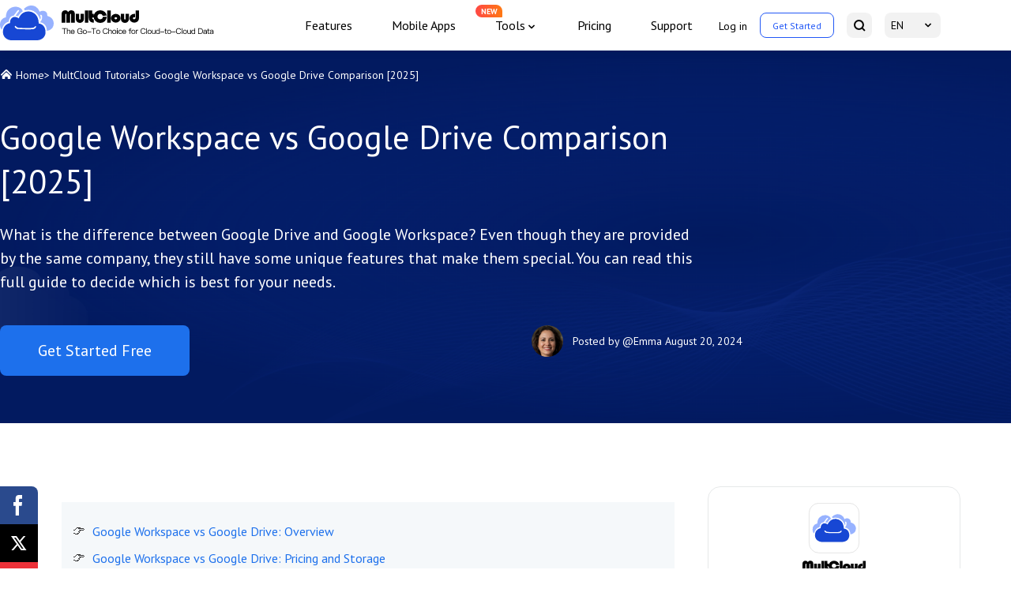

--- FILE ---
content_type: text/html
request_url: https://www.multcloud.com/tutorials/google-workspace-vs-google-drive.html
body_size: 10579
content:
<!DOCTYPE html><html lang="en"><head>
    <script src="https://static001.multcloud.com/lib/amt.min.js" defer="" type="6c6569d78c87681a593a5d69-text/javascript"></script>
    <!-- Google Tag Manager -->
    <script type="6c6569d78c87681a593a5d69-text/javascript">(function(w,d,s,l,i){w[l]=w[l]||[];w[l].push({'gtm.start':
            new Date().getTime(),event:'gtm.js'});var f=d.getElementsByTagName(s)[0],
        j=d.createElement(s),dl=l!='dataLayer'?'&l='+l:'';j.async=true;j.src=
        'https://www.googletagmanager.com/gtm.js?id='+i+dl;f.parentNode.insertBefore(j,f);
    })(window,document,'script','dataLayer','GTM-NP2JSQN');</script>
    <!-- End Google Tag Manager -->
    <meta charset="utf-8">
    <meta name="viewport" content="width=device-width, initial-scale=1.0">
    <title>Google Workspace vs Google Drive Comparison [2025]</title>
    <meta name="robots" content="index,follow,all">
    <meta name="description" content="Compare Google Workspace vs Google Drive in terms of price, file-sharing, app integration, security, and other aspects to determine which is better for you.">
    <meta name="keywords" content="google workspace vs google drive, google drive vs google workspace, g suite vs google drive, google drive vs g suite, difference between google drive and google workspace">
    <meta name="author" content="Ricardo">
    <meta property="fb:app_id" content="125053511512979">

    <meta property="og:url" content="https://www.multcloud.com/tutorials/google-workspace-vs-google-drive.html">
    <meta property="og:type" content="article">
    <meta property="og:title" content="Google Workspace vs Google Drive Comparison [2025]">
    <meta property="og:description" content="Compare Google Workspace vs Google Drive in terms of price, file-sharing, app integration, security, and other aspects to determine which is better for you.">
    <meta property="og:image" content="https://www.multcloud.com/resource/images/tutorials-template/banner-pic@2x.png">

    <meta name="twitter:card" content="summary_large_image">
    <meta name="twitter:site" content="@multcloud">
    <meta name="twitter:creator" content="@multcloud">
    <meta name="twitter:title" content="Google Workspace vs Google Drive Comparison [2025]">
    <meta name="twitter:description" content="Compare Google Workspace vs Google Drive in terms of price, file-sharing, app integration, security, and other aspects to determine which is better for you.">
    <meta name="twitter:image" content="https://www.multcloud.com/resource/images/tutorials-template/banner-pic@2x.png">

    <meta name="identification" content="92106">
    <link rel="shortcut icon" type="/images/x-icon" href="/favicon.ico">
    <link rel="bookmark" type="images/x-icon" href="/favicon.ico">
    <link rel="apple-touch-icon" href="/favicon.ico">
    <link rel="canonical" href="https://www.multcloud.com/tutorials/google-workspace-vs-google-drive.html">
    <link rel="stylesheet" href="/assets/layui/css/layui.css">
    <link rel="stylesheet" href="/resource/css/main.css">
    <link rel="stylesheet" href="/resource/css/tutorials-template.css">
    <link rel="preconnect" href="https://fonts.googleapis.com">
    <link rel="preconnect" href="https://fonts.gstatic.com" crossorigin="">
    <link href="https://fonts.googleapis.com/css2?family=PT+Sans:wght@400;700&amp;display=swap" rel="stylesheet">
    <!--[if lt IE 9]>
    <script src="https://cdn.staticfile.org/html5shiv/r29/html5.min.js"></script>
    <script src="https://cdn.staticfile.org/respond.js/1.4.2/respond.min.js"></script>
    <![endif]-->
    <link rel="amphtml" href="https://www.multcloud.com/tutorials/google-workspace-vs-google-drive.amp.html">
    <script src="https://apis.google.com/js/platform.js" async="" defer="" type="6c6569d78c87681a593a5d69-text/javascript"></script>
    <script type="6c6569d78c87681a593a5d69-text/javascript">
        (function (c, l, a, r, i, t, y) {
            c[a] = c[a] || function () { (c[a].q = c[a].q || []).push(arguments) };
            t = l.createElement(r); t.async = 1; t.src = "https://www.clarity.ms/tag/" + i;
            y = l.getElementsByTagName(r)[0]; y.parentNode.insertBefore(t, y);
        })(window, document, "clarity", "script", "cbhubgtzof");
    </script>


    <script type="application/ld+json">
    {
      "@context": "https://schema.org",
      "@type": "BreadcrumbList",
      "itemListElement": [{
        "@type": "ListItem",
        "position": 1,
        "name": "MultCloud",
        "item": "https://www.multcloud.com"
      },{
        "@type": "ListItem",
        "position": 2,
        "name": "MultCloud Tutorials",
        "item": "https://www.multcloud.com/tutorials/"
      },{
        "@type": "ListItem",
        "position": 3,
        "name": "Google Workspace vs Google Drive Comparison [2025]"
      }]
    }
    </script>

<script type="application/ld+json">
{
  "@context": "https://schema.org",
  "@type": "Article",
  "headline": "Google Workspace vs Google Drive Comparison [2025]",
  "url": "https://www.multcloud.com/tutorials/google-workspace-vs-google-drive.html",
  "keywords": "google workspace vs google drive, google drive vs google workspace, g suite vs google drive, google drive vs g suite, difference between google drive and google workspace",
  "description": "Compare Google Workspace vs Google Drive in terms of price, file-sharing, app integration, security, and other aspects to determine which is better for you.",
  "image": [
    "https://www.multcloud.com/screenshot/en/others-1/google-workspace/google-workspace-vs-google-drive.png",
    "https://www.multcloud.com/assets/images/tutorials/logo.png",
    "https://www.multcloud.com/screenshot/en/add-clouds/add-google-drive-and-google-workspace.png",
    "https://www.multcloud.com/screenshot/en/cloud-transfer/transfer-google-drive-to-google-workspace.png",
    "https://www.multcloud.com/screenshot/en/cloud-explorer/schedule-options.png"
],
  "mainEntityOfPage": "True",
  "publisher":{
      "@type": "Organization",
      "name": "MultCloud",
      "url": "https://www.multcloud.com/",
      "logo": {
          "@type": "ImageObject",
          "url": "https://www.multcloud.com/resource/images/logo/MC-nav-logo.svg",
          "width": "161",
          "height": "46"
      }
  },
  "dateCreated": "April 23, 2023",
  "datePublished": "April 23, 2023",
  "dateModified": "August 20, 2024",
  "author": {
    "@type":"Person",
    "name":"Ricardo",
    "url":"/author/ricardo.html"
  },
  "articleSection":"MultCloud Tutorials"
}</script>


    <script src="/assets/js/base/team/ricardo.js" type="6c6569d78c87681a593a5d69-text/javascript"></script>
<style id="post-block-css-PostDirection">#post-contents-area .post-navcon,.cke_editable .post-navcon,.content .post-navcon{margin-top:20px;padding:20px 14px;background-color:#f5f8fa;list-style:none}#post-contents-area .post-navcon:hover,.cke_editable .post-navcon:hover,.content .post-navcon:hover{-webkit-box-shadow:0 3px 5px 3px rgba(0,0,0,.1);-moz-box-shadow:0 3px 5px 3px rgba(0,0,0,.1);box-shadow:0 3px 5px 3px rgba(0,0,0,.1)}#post-contents-area .post-navcon li,.cke_editable .post-navcon li,.content .post-navcon li{padding:5px 0 5px 25px;font-size:16px;position:relative;list-style:none}#post-contents-area .post-navcon li:before,.cke_editable .post-navcon li:before,.content .post-navcon li:before{content:'👉';display:block;position:absolute;top:3px;left:0;color:#343434;border:0}#post-contents-area .post-navcon li.a-hot:after,.cke_editable .post-navcon li.a-hot:after,.content .post-navcon li.a-hot:after{content:'‍🔥';display:inline-block;width:14px;height:20px;font-size:12px;padding-left:7px;text-align:center;position:relative;color:red;right:0;line-height:17px}#post-contents-area ul.post-navcon li a{box-shadow:none;font-weight:500;color:#00adff}#post-contents-area ul.post-navcon li a:hover{background:0 0;text-decoration: underline}
</style><style id="post-block-css-Features">.introduce {
    margin: 40px auto;
    max-width: 100%;
    width: 780px;
    background: #F2F5FF;
    border-radius: 0px 0px 20px 20px;
    border-top: 4px solid #A5C9FF;
    margin-bottom: 40px;
    padding: 40px 100px;
    text-align: center;
}
.introduce ul {
    text-align: left;
    display: inline-block;
    margin: 40px auto;
}
.introduce ul li {
    position: relative;
    padding-left: 12px;
    line-height: 24px;
}
.introduce ul li::before {
    left: 0;
    top: 10px;
    width: 4px;
    height: 4px;
    display: block;
    position: absolute;
    content: '';
    background-color: #000;
    border-radius: 50%;
}
.box-btn .btn-gre {
    width: 260px;
    height: 64px;
    font-size: 20px;
    color: #fff;
    line-height: 64px;
    background: #1D70EC;
    -webkit-box-shadow: 0 10px 20px 0 rgba(29,112,236,0.2);
    box-shadow: 0 10px 20px 0 rgba(29,112,236,0.2);
    border-radius: 8px 8px 8px 8px
}

.box-btn .btn-gre:hover {
    opacity: .8
}

.box-btn .btn-gre-bd {
    width: 260px;
    height: 64px;
    font-size: 20px;
    color: #1D70EC;
    line-height: 64px;
    background: #fff;
    border: 1px solid #1D70EC;
    -webkit-box-shadow: 0 10px 20px 0 rgba(29,112,236,0.2);
    box-shadow: 0 10px 20px 0 rgba(29,112,236,0.2);
    border-radius: 8px 8px 8px 8px;
    margin-left: 40px
}

.box-btn .btn-gre-bd:hover {
    background: #1D70EC;
    color: #fff;
    opacity: .8
}

@media(max-width:767px){
    .introduce {
        padding: 40px 30px 40px 30px;
    }
}
@media(max-width:600px){
    .box-btn{
        text-align: center;
    }
    .box-btn .btn-gre,.box-btn .btn-gre-bd{
        margin: 0 0 20px 0;
    }

}
</style><style id="post-block-css-FeaturesButtons">.box-btn .btn-gre {
    width: 260px;
    height: 64px;
    font-size: 20px;
    color: #fff;
    line-height: 64px;
    background: #1D70EC;
    -webkit-box-shadow: 0 10px 20px 0 rgba(29,112,236,0.2);
    box-shadow: 0 10px 20px 0 rgba(29,112,236,0.2);
    border-radius: 8px 8px 8px 8px
}

.box-btn .btn-gre:hover {
    opacity: .8
}

.box-btn .btn-gre-bd {
    width: 260px;
    height: 64px;
    font-size: 20px;
    color: #1D70EC;
    line-height: 64px;
    background: #fff;
    border: 1px solid #1D70EC;
    -webkit-box-shadow: 0 10px 20px 0 rgba(29,112,236,0.2);
    box-shadow: 0 10px 20px 0 rgba(29,112,236,0.2);
    border-radius: 8px 8px 8px 8px;
    margin-left: 40px
}

.box-btn .btn-gre-bd:hover {
    background: #1D70EC;
    color: #fff;
    opacity: .8
}
</style>
</head>

<body>
    <!-- Google Tag Manager (noscript) -->
    <noscript><iframe src="https://www.googletagmanager.com/ns.html?id=GTM-NP2JSQN"
                      height="0" width="0" style="display:none;visibility:hidden"></iframe></noscript>
    <!-- End Google Tag Manager (noscript) -->

<!--header-->
<header>
        <div class="container2">
            <nav class="nav">
                <div class="logo-x"><a href="/" class="logo pc-btn"><img loading="lazy" src="/resource/images/logo/MC-nav-logo-EN.svg" width="280" height="44" alt="" srcset=""></a>
                    <div class="phone-btn"><a href="javascript:void(0)" class="log btn-login">Log in</a> <a href="javascript:void(0)" class="started btn-signup" data-login="signUp">Get Started</a>
                    </div>
                    <div class="nav-tg"><span></span> <span></span> <span></span></div>
                </div>
                <div class="nav-r">
                    <ul class="nav-list">
                        <li><a href="/product.html" onclick="if (!window.__cfRLUnblockHandlers) return false; ga('send','event','/product.html','click','/top-navi')" data-cf-modified-6c6569d78c87681a593a5d69-="">Features</a></li><li><a href="/download.html" onclick="if (!window.__cfRLUnblockHandlers) return false; ga('send','event','/download.html','click','/top-navi');" data-cf-modified-6c6569d78c87681a593a5d69-="">Mobile
                        Apps</a></li><li class="nav-dropdown">
                        <span>Tools</span>
                        <div class="nav-tips">NEW</div>
                        <div class="nav-dropdown-box">
                            <div class="nav-dropdown-list">
                                <a class="nav-dropdown-it" href="https://www.easysavevideo.com/" onclick="if (!window.__cfRLUnblockHandlers) return false; ga('send','event','https://www.easysavevideo.com/index.html','click','/top-navi');" target="_blank" data-cf-modified-6c6569d78c87681a593a5d69-="">
                                    <i class="icon icon-easy"></i>
                                    EasySaveVideo
                                </a>
                                <a class="nav-dropdown-it" href="https://www.insdownloader.com/" onclick="if (!window.__cfRLUnblockHandlers) return false; ga('send','event','https://www.insdownloader.com/index.html','click','/top-navi');" target="_blank" data-cf-modified-6c6569d78c87681a593a5d69-="">
                                    <i class="icon icon-ins"></i>
                                    InsDownloader
                                </a>
                            </div>
                        </div>
                    </li>

                        <li><a href="/price.html" onclick="if (!window.__cfRLUnblockHandlers) return false; ga('send','event','/price.html','click','/top-navi')" data-cf-modified-6c6569d78c87681a593a5d69-="">Pricing</a></li>
                        <li><a href="/support.html" onclick="if (!window.__cfRLUnblockHandlers) return false; ga('send','event','/support.html','click','/top-navi')" data-cf-modified-6c6569d78c87681a593a5d69-="">Support</a></li>
                    </ul>
                    <ul class="nav-sec">
                        <li class="sec-item pc-btn"><a href="javascript:void(0)" class="log btn-login">Log in</a></li>
                        <li class="sec-item quick-access pc-btn"><a href="https://www.multcloud.com/sign" onclick="if (!window.__cfRLUnblockHandlers) return false; ga('send','event','/sign.html','click','/top-navi')" class="started" data-cf-modified-6c6569d78c87681a593a5d69-="">Get
                            Started</a></li>
                        <li class="sec-item"><a href="https://www.multcloud.com/search.html" onclick="if (!window.__cfRLUnblockHandlers) return false; ga('send','event','/search.html','click','/top-navi')" class="serachBtn" data-cf-modified-6c6569d78c87681a593a5d69-=""><span class="mobile-txt">Search</span> <i></i></a></li>
                        <li class="sec-item drap-navItem"><a href="javascipt:;" class="currentLang">EN</a>
                            <div class="drap-dwon" data-drop="langList">
                                <ul class="langMenu">
                                    <li><a href="/de/" onclick="if (!window.__cfRLUnblockHandlers) return false; ga('send','event','/de/index.html','click','/top-navi')" data-cf-modified-6c6569d78c87681a593a5d69-="">Deutsch</a>
                                    </li>
                                    <li><a href="/fr/" onclick="if (!window.__cfRLUnblockHandlers) return false; ga('send','event','/fr/index.html','click','/top-navi')" data-cf-modified-6c6569d78c87681a593a5d69-="">Français</a>
                                    </li>
                                    <li><a href="/pt/" onclick="if (!window.__cfRLUnblockHandlers) return false; ga('send','event','/pt/index.html','click','/top-navi')" data-cf-modified-6c6569d78c87681a593a5d69-="">Português</a>
                                    </li>
                                    <li><a href="/it/" onclick="if (!window.__cfRLUnblockHandlers) return false; ga('send','event','/it/index.html','click','/top-navi')" data-cf-modified-6c6569d78c87681a593a5d69-="">Italiano</a>
                                    </li>
                                    <li><a href="/es/" onclick="if (!window.__cfRLUnblockHandlers) return false; ga('send','event','/es/index.html','click','/top-navi')" data-cf-modified-6c6569d78c87681a593a5d69-="">Español</a>
                                    </li>
                                    <li><a href="/jp/" onclick="if (!window.__cfRLUnblockHandlers) return false; ga('send','event','/jp/index.html','click','/top-navi')" data-cf-modified-6c6569d78c87681a593a5d69-="">日本語</a>
                                    </li>
                                    <li><a href="/tw/" onclick="if (!window.__cfRLUnblockHandlers) return false; ga('send','event','/tw/index.html','click','/top-navi')" data-cf-modified-6c6569d78c87681a593a5d69-="">繁體中文</a>
                                    </li>
                                    <li><a href="/cn/" onclick="if (!window.__cfRLUnblockHandlers) return false; ga('send','event','/cn/index.html','click','/top-navi')" data-cf-modified-6c6569d78c87681a593a5d69-="">简体中文</a>
                                    </li>
                                </ul>
                            </div>
                        </li>
                    </ul>
                </div>
            </nav>
        </div>
    </header>
<!--/header-->

<!--content-->
<div class="banner">
    <div class="container2">
        <div class="breadcrumbs">
            <p class="f-fs14">
                <span class="icon-home"></span>
                <a href="/">Home</a>&gt;
                <a href="/tutorials/">MultCloud Tutorials</a>&gt;
                <span>Google Workspace vs Google Drive Comparison [2025]</span>
            </p>
        </div>
        <h1>
            Google Workspace vs Google Drive Comparison [2025]
        </h1>

        <p class="des f-fs20">
            What is the difference between Google Drive and Google Workspace? Even though they are provided by the same company, they still have some unique features that make them special. You can read this full guide to decide which is best for your needs.
        </p>
        <div class="article-summary">
            <div class="left">
                <a href="https://www.multcloud.com/sign" onclick="if (!window.__cfRLUnblockHandlers) return false; ga('send', 'event', 'sign up','click', 'en-tutorials_banner');" class="btn btn-bl f-fs20" data-cf-modified-6c6569d78c87681a593a5d69-="">Get Started Free</a>
            </div>
            <div class="right">
                <!-- description -->
                <div class="author-info mobile-block">
                    <!-- editor_avatar -->
                    <p>
                        <img src="/assets/images/author/emma.jpg" alt="Author Emma" width="40" height="40">

                    </p>
                    <div>
                        <!-- publish_editor -->
                        <p class="author">Posted by
                            <a rel="nofollow" href="/author/emma.html" target="_blank">@Emma</a>
                        </p>
                        <!-- publish_date -->
                        <p class="pub-time">
                            <span class="pub-at">August 20, 2024</span>
                        </p>
                    </div>
                </div>
            </div>

        </div>
    </div>
</div>
<div class="article-content">
    <div class="share">
        <div class="ic-facebook"></div>
        <div class="ic-twitter"></div>
        <div class="ic-ins"></div>
        <div class="ic-pinterest"></div>
    </div>
    <div class="container2">

        <div class="left">
            <input type="hidden" value="5450" id="postId">
            <div class="post-area" id="post-contents-area">
                <!--ART_CONTENT-->
                <input id="post_function" value="主推功能-comparison-/" type="hidden">
<input id="post_maintainer" value="|2023-04-23 11:41:40" type="hidden">
<ul class="post-navcon" data-block-name="PostDirection">
	<li><a href="#section-1">Google Workspace vs Google Drive: Overview</a></li>
	<li><a href="#section-2">Google Workspace vs Google Drive: Pricing and Storage</a></li>
	<li><a href="#section-3">Google Workspace vs Google Drive: Features</a></li>
	<li><a href="#section-4">Google Workspace vs Google Drive: Security</a></li>
	<li class="a-hot"><a href="#section-5">Google Workspace vs Google Drive: Which One is Better for You?</a></li>
	<li><a href="#section-6">How to Migrate from Google Drive to Google Workspace: Using MultCloud</a></li>
	<li><a href="#section-7">In the End}</a></li>
</ul>

<p><a id="section-1" name="section-1"></a></p>

<h2>Google Workspace vs Google Drive: Overview</h2>

<div class="align-center">
<figure class="image-captioned"><a target="_blank" class="artimg" href="https://www.multcloud.com/screenshot/en/others-1/google-workspace/google-workspace-vs-google-drive.png" title="Google Drive vs Google Workspace"><img alt="Google Drive vs Google Workspace" height="298" src="https://www.multcloud.com/screenshot/en/others-1/google-workspace/google-workspace-vs-google-drive.png" width="500" title="Google Drive vs Google Workspace" class="lazyload"></a>
<figcaption>Google Drive vs Google Workspace</figcaption>
</figure>
</div>

<p>Google Drive and <a href="https://www-multcloud-com.webpkgcache.com/doc/-/s/www.multcloud.com/support-clouds/google-drive-for-g-suite.html" target="_blank" title="Google Workspace">Google Workspace</a> are two of the most popular cloud-based productivity tools available on the market today. Both tools are created by Google and offer a wide range of features to help businesses and individuals collaborate and manage their work more efficiently. If you wonder what is the difference between Google Workspace and Google Drive, you can first look at the description of these two services.</p>

<h4><b>What is Google Workspace?</b></h4>

<p>Google Workspace (formerly known as G Suite) is a suite of productivity tools that includes Gmail, Google Drive, Google Docs, Google Sheets, Google Slides, and more. It is designed for businesses and organizations to help them collaborate, communicate, and manage their work more efficiently. Google Workspace offers a range of features such as email, video conferencing, file sharing, and real-time collaboration.</p>

<h4><b>What is Google Drive?</b></h4>

<p>Google Drive is a cloud-based storage service that allows users to store and access their files and documents from anywhere with an internet connection. In addition to storing files, Google Drive allows users to <a href="https://www.multcloud.com/tutorials/how-to-share-files-on-google-drive-with-friends-1004.html" target="_blank" title="Share Files and Collaborate with Others">share files and collaborate with others</a> in real time.<a id="section-2" name="section-2"></a></p>

<h2>Google Workspace vs Google Drive: Pricing and Storage</h2>

<table align="center" border="1" cellpadding="1" cellspacing="1" style="width:100%;">
	<thead>
		<tr>
			<th scope="col">&nbsp;</th>
			<th scope="col"><b>Plan</b></th>
			<th scope="col"><b>Storage</b></th>
			<th scope="col"><b>Price</b></th>
		</tr>
	</thead>
	<tbody>
		<tr>
			<td colspan="1" rowspan="4" style="text-align: center;"><b>Google Drive</b></td>
			<td style="text-align: center;">Free</td>
			<td style="text-align: center;">15 GB</td>
			<td style="text-align: center;">Free</td>
		</tr>
		<tr>
			<td style="text-align: center;">Basic</td>
			<td style="text-align: center;">100 GB</td>
			<td style="text-align: center;">$1.99/month</td>
		</tr>
		<tr>
			<td style="text-align: center;">Standard</td>
			<td style="text-align: center;">200 GB</td>
			<td style="text-align: center;">$2.99/month</td>
		</tr>
		<tr>
			<td style="text-align: center;">Premium</td>
			<td style="text-align: center;">2 TB</td>
			<td style="text-align: center;">$9.99/month</td>
		</tr>
		<tr>
			<td colspan="1" rowspan="4" style="text-align: center; background-color: rgb(238, 238, 238);"><b>Google Workspace</b></td>
			<td style="text-align: center;">Business Starter</td>
			<td style="text-align: center;">30 GB/user</td>
			<td style="text-align: center;">$6/user/month</td>
		</tr>
		<tr>
			<td style="text-align: center;">Business Standard</td>
			<td style="text-align: center;">2 TB/ user</td>
			<td style="text-align: center;">$12/user/month</td>
		</tr>
		<tr>
			<td style="text-align: center;">Business Plus</td>
			<td style="text-align: center;">5 TB/ user</td>
			<td style="text-align: center;">$18/user/month</td>
		</tr>
		<tr>
			<td style="text-align: center;">Enterprise</td>
			<td style="text-align: center;">As much as you need</td>
			<td style="text-align: center;">Customized</td>
		</tr>
	</tbody>
</table>

<p>Google Drive users can store up to 15GB of data for free, which is shared across Gmail, Google Photos, and Google Drive. If these users require more storage, they can opt for one of the paid plans that start at $1.99 per month.</p>

<p>In contrast, Google Workspace offers a suite of productivity tools, including Google Drive, <a href="https://www.multcloud.com/tutorials/how-to-access-google-shared-drive.html" target="_blank" title="Shared Drives">Shared Drives</a>, Gmail, Docs, Sheets, and more, with unlimited storage for users on Business and Enterprise plans. The basic plan for Google Workspace starts at $6 per user per month.</p>

<p>While Google Workspace is more expensive than Google Drive, it offers a range of additional features and tools that are not available in Google Drive. And unlimited storage of Google Workspace is a significant advantage for businesses that generate a lot of data and require a lot of storage space.<a id="section-3" name="section-3"></a></p>

<h2>Google Workspace vs Google Drive: Features</h2>

<p>Except for different payments, the difference between G Suite and Google Drive also different shows in their specific functions like file-sharing and app integrations.</p>

<h4><b>G Suite vs Google Drive: File Sharing and Syncing</b></h4>

<p>Both Google Drive and Google Workspace allow users to share files and folders with others. With Google Drive, users can share files and folders with anyone who has a Google account, and they can choose to share them with specific people or make them public. Google Workspace offers additional sharing options, such as sharing files and folders with groups, setting permissions for specific users, and <a href="https://www.multcloud.com/tutorials/how-to-create-a-shared-drive-in-google-drive.html" target="_blank" title="Create Shared Drives">creating Shared Drives</a>.</p>

<p>Google Drive and Google Workspace offer file-syncing, allowing users to access their files from any device with an internet connection. Files stored in Google Drive or Google Workspace are automatically synced across all devices, ensuring that users always have access to the latest version of their files.</p>

<h4><b>Google Drive vs G Suite: App Integrations</b></h4>

<p>Google Workspace offers integration with a wide range of third-party apps, such as Salesforce, Trello, and Slack. This integration allows users to work more efficiently and streamline their workflows. Google Drive also offers integration with third-party apps, but the integration is not as extensive as Google Workspace.<a id="section-4" name="section-4"></a></p>

<h2>Google Workspace vs Google Drive: Security</h2>

<p>Both Google Drive and Google Workspace offer robust security features to protect user data. They use advanced encryption techniques to secure data in transit and at rest, and they offer two-factor authentication to ensure that only authorized users can access their accounts. Google Workspace also offers additional security features, such as advanced phishing and malware protection, data loss prevention, and device management.<a id="section-5" name="section-5"></a></p>

<h2>Google Workspace vs Google Drive: Which One is Better for You?</h2>

<p>Google Drive and Google Workspace are both excellent cloud-based productivity tools that offer a range of features to help businesses and individuals work more efficiently. While Google Drive is a part of Google Workspace, it can also be used independently for personal use. Google Workspace, on the other hand, is primarily designed for businesses and organizations.</p>

<p>Both Google Drive and Google Workspace offer a range of features to help users work more efficiently and collaboratively in the cloud. While Google Drive is more affordable, Google Workspace offers a wider range of tools and features, including unlimited storage and more extensive app integration. Therefore, you can use Google Drive to store personal documents, photos, or videos online and choose Google Workspace for business work and collaboration.<a id="section-6" name="section-6"></a></p>

<h2>How to Migrate from Google Drive to Google Workspace: Using MultCloud</h2>

<p>After reading through the Google Drive vs Google Suite comparison, you may already have your choice. If you are using one of these two clouds but want to migrate to another one since you find more benefits on another cloud, how could you efficiently <a href="https://www.multcloud.com/tutorials/migrate-google-drive-to-google-workspace.html" target="_blank" title="Move from Google Drive to Google Workspace">move from Google Drive to Google Workspace</a> or vice versa?</p>

<p>The traditional method of downloading and uploading is impractical. This manual process would take up so much of your local storage as well as your time and energy. Besides, it has a high risk of data loss due to unreliable network conditions. Instead, you could try some third-party services to quickly transfer data across clouds.</p>

<p>Among all those services, <a href="https://www.multcloud.com/product" target="_blank" title="MultCloud">MultCloud</a> seems to be the most professional one that provides a secure website and mobile apps for users to conveniently manage all clouds in one place and transfer data between clouds through a single click. MultCloud now supports more than 30 personal and business clouds, including Google Drive, Google Workspace, OneDrive, SharePoint Online, Dropbox, Amazon S3, Synology NAS, etc.</p>

<div class="introduce" data-block-name="Features"><img alt="" src="https://www.multcloud.com/assets/images/tutorials/logo.png">
<ul>
	<li><strong>Cloud Transfer:</strong><span> One-key superfast data transfer across clouds.</span></li>
	<li><strong>Cloud Backup:</strong><span>Directly back up and restore data between clouds.</span></li>
	<li><strong>Cloud Sync:</strong> <span> One-way/two-way/real-time and other 7 sync modes.</span></li>
	<li><strong>Team Transfer:</strong><span> Bulk migration between business cloud accounts.</span></li>
	<li><strong>More:</strong> <span> Filters, schedules, 256-bit AES, OAuth authorization, etc.</span></li>
</ul>

<div class="box-btn"><a class="btn-gre" href="https://www.multcloud.com/sign" onclick="if (!window.__cfRLUnblockHandlers) return false; ga('send', 'event', '/sign', 'sign up', 'en-tutorial');" data-cf-modified-6c6569d78c87681a593a5d69-="">Get Started Free</a><a class="btn-gre-bd" href="https://www.multcloud.com/price" onclick="if (!window.__cfRLUnblockHandlers) return false; ga('send', 'event', '/price', 'click', 'en-tutorial');" data-cf-modified-6c6569d78c87681a593a5d69-="">View Premium Features</a></div>
</div>

<h4><b>Transfer Files from Google Drive to Google Workspace via Cloud Transfer</b></h4>

<p>Step 1. Open the MultCloud web to <a href="https://www.multcloud.com/sign" target="_blank" title="Sign up">sign up</a>.</p>

<p>Step 2. Click “<b>Add Cloud</b>” and choose the Google Drive icon, then log in with your personal Google account to add it to MultCloud. You can add your Google Workspace and other clouds in the same way.</p>

<div class="align-center">
<figure class="image-captioned"><a target="_blank" class="artimg" href="https://www.multcloud.com/screenshot/en/add-clouds/add-google-drive-and-google-workspace.png" title="Add Google Drive and Google Workspace to MultCloud"><img alt="Add Google Drive and Google Workspace to MultCloud" height="591" src="https://www.multcloud.com/screenshot/en/add-clouds/add-google-drive-and-google-workspace.png" width="1200" title="Add Google Drive and Google Workspace to MultCloud" class="lazyload"></a>
<figcaption>Add Google Drive and Google Workspace to MultCloud</figcaption>
</figure>
</div>

<p>Step 3. Go to the Cloud Transfer tab, choose data in Google Drive as the source, and choose a place in Google Workspace as the destination. Then just click “<b>Transfer Now</b>” to let MultCloud quickly move files from Google Drive to Google Workspace.</p>

<div class="align-center">
<figure class="image-captioned"><a target="_blank" class="artimg" href="https://www.multcloud.com/screenshot/en/cloud-transfer/transfer-google-drive-to-google-workspace.png" title="Transfer Google Drive to Google Workspace in MultCloud"><img alt="Transfer Google Drive to Google Workspace in MultCloud" height="591" src="https://www.multcloud.com/screenshot/en/cloud-transfer/transfer-google-drive-to-google-workspace.png" width="1200" title="Transfer Google Drive to Google Workspace in MultCloud" class="lazyload"></a>
<figcaption>Transfer Google Drive to Google Workspace in MultCloud</figcaption>
</figure>
</div>

<div class="mynote">
<p><b>Tips:</b></p>

<ul>
	<li>5 GB of free data traffic will be offered to you every month. And you can <a href="https://www.multcloud.com/price" target="_blank" title="Upgrade">upgrade</a> to get lightning-fast transfer speed and more data traffic.</li>
	<li>In the “<b>Schedules</b>”, you can choose a daily, weekly, or monthly plan for MultCloud to perform Google Drive to Google Workspace migration at specific times.</li>
</ul>
</div>

<div class="align-center">
<figure class="image-captioned"><a target="_blank" class="artimg" href="https://www.multcloud.com/screenshot/en/cloud-explorer/schedule-options.png" title="MultCloud Cloud Transfer Schedules"><img alt="MultCloud Cloud Transfer Schedules" height="442" src="https://www.multcloud.com/screenshot/en/cloud-explorer/schedule-options.png" width="682" title="MultCloud Cloud Transfer Schedules" class="lazyload"></a>
<figcaption>MultCloud Cloud Transfer Schedules</figcaption>
</figure>
</div>

<p><a id="section-7" name="section-7"></a></p>

<h2><b>In the End</b></h2>

<p>Both provided by Google, Google Drive and Google Workspace share lots of similarities but are created to serve different users. By looking through this full comparison of Google Workspace vs Google Drive, you can find that Google Drive is mainly for storing personal files and sharing with individuals, and Google Workspace performs well in team collaboration. Therefore, you can choose between them according to your work conditions.</p>

<p>Besides, if you both need personal storage and business collaboration, you could also use the Cloud Sync feature of MultCloud to <a href="https://www.multcloud.com/tutorials/sync-2-google-drive-accounts-1004.html" target="_blank" title="Sync Google Drive and Google Workspace">sync Google Drive and Google Workspace</a> in real time or other excellent sync modes.</p>

<div class="box-btn box-btn1" data-block-name="FeaturesButtons"><a class="btn-gre" href="https://www.multcloud.com/sign" onclick="if (!window.__cfRLUnblockHandlers) return false; ga('send', 'event', '/sign', 'sign up', 'en-tutorial');" data-cf-modified-6c6569d78c87681a593a5d69-="">Get Started Free</a><a class="btn-gre-bd" href="https://www.multcloud.com/price" onclick="if (!window.__cfRLUnblockHandlers) return false; ga('send', 'event', '/price', 'click', 'en-tutorial');" data-cf-modified-6c6569d78c87681a593a5d69-="">View Premium Features</a></div>
                <!--ART_CONTENT-->
                <div class="page-next">
                    
                </div>
            </div>

            <div class="sup-box">
                <h3 class="sup-tt">MultCloud Supports Clouds</h3>
                <ul class="cloudlist">
                    <li data="position-item">
                        <a href="/support-clouds/google-drive.html">
                            <p>Google Drive</p>
                        </a>
                    </li>
                    <li data="position-item">
                        <a href="/support-clouds/google-drive-for-g-suite.html">
                            <p>Google Workspace</p>
                        </a>
                    </li>
                    <li data="position-item">
                        <a href="/support-clouds/onedrive.html">
                            <p>OneDrive</p>
                        </a>
                    </li>
                    <li data="position-item">
                        <a href="/support-clouds/onedrive-business.html">
                            <p>OneDrive for Business</p>
                        </a>
                    </li>
                    <li data="position-item">
                        <a href="/support-clouds/sharepoint.html">
                            <p>SharePoint</p>
                        </a>
                    </li>
                    <li data="position-item">
                        <a href="/support-clouds/dropbox.html">
                            <p>Dropbox </p>
                        </a>
                    </li>
                    <li data="position-item">
                        <a href="/support-clouds/dropbox-business.html">
                            <p>Dropbox Business</p>
                        </a>
                    </li>
                    <li data="position-item">
                        <a href="/support-clouds/mega.html">
                            <p>MEGA</p>
                        </a>
                    </li>
                    <li data="position-item">
                        <a href="/support-clouds/google-photos.html">
                            <p>Google Photos</p>
                        </a>
                    </li>
                    <li data="position-item">
                        <a href="/support-clouds/icloud-photos.html">
                            <p>iCloud Photos</p>
                        </a>
                    </li>
                    <li data="position-item">
                        <a href="/support-clouds/ftp.html">
                            <p>FTP </p>
                        </a>
                    </li>
                    <li data="position-item">
                        <a href="/support-clouds/box.html">
                            <p>box</p>
                        </a>
                    </li>
                    <li data="position-item">
                        <a href="/support-clouds/box-for-business.html">
                            <p>box for Business</p>
                        </a>
                    </li>
                    <li data="position-item">
                        <a href="/support-clouds/pcloud.html">
                            <p>pCloud </p>
                        </a>
                    </li>
                    <li data="position-item">
                        <a href="/support-clouds/baidu.html">
                            <p>Baidu </p>
                        </a>
                    </li>
                    <li data="position-item">
                        <a href="/support-clouds/flickr.html">
                            <p>Flickr </p>
                        </a>
                    </li>
                    <li data="position-item">
                        <a href="/support-clouds/hidrive.html">
                            <p>HiDrive </p>
                        </a>
                    </li>
                    <li data="position-item">
                        <a href="/support-clouds/yandex.html">
                            <p>Yandex </p>
                        </a>
                    </li>
                    <li data="position-item">
                        <a href="/support-clouds/nas.html">
                            <p>NAS</p>
                        </a>
                    </li>
                    <li data="position-item">
                        <a href="/support-clouds/webdav.html">
                            <p>WebDAV</p>
                        </a>
                    </li>
                    <li data="position-item">
                        <a href="/support-clouds/mediafire.html">
                            <p>MediaFire</p>
                        </a>
                    </li>
                    <li data="position-item">
                        <a href="/support-clouds/icloud-drive.html">
                            <p>iCloud Drive</p>
                        </a>
                    </li>
                    <li data="position-item">
                        <a href="#">
                            <p>WEB.DE</p>
                        </a>
                    </li>
                    <li data="position-item">
                        <a href="/support-clouds/evernote.html">
                            <p>Evernote</p>
                        </a>
                    </li>
                    <li data="position-item">
                        <a href="/support-clouds/amazons3.html">
                            <p>Amazon S3</p>
                        </a>
                    </li>
                    <li data="position-item">
                        <a href="/support-clouds/wasabi.html">
                            <p>Wasabi</p>
                        </a>
                    </li>
                    <li data="position-item">
                        <a href="/support-clouds/cubby.html">

                        </a>
                    </li>
                    <li data="position-item">
                        <a href="/support-clouds/owncloud.html">
                            <p>ownCloud </p>
                        </a>
                    </li>
                    <li data="position-item">
                        <a href="/support-clouds/mysql.html">
                            <p>MySQL </p>
                        </a>
                    </li>
                    <li data="position-item">
                        <a href="/support-clouds/egnyte.html">
                            <p>Egnyte </p>
                        </a>
                    </li>
                    <li data="position-item">
                        <a href="/support-clouds/putio.html">
                            <p>Putio</p>
                        </a>
                    </li>
                    <li data="position-item">
                        <a href="/support-clouds/adrive.html">
                            <p>ADrive </p>
                        </a>
                    </li>
                    <li data="position-item">
                        <a href="/support-clouds/sugarsync.html">
                            <p>SugarSync </p>
                        </a>
                    </li>
                    <li data="position-item">
                        <a href="/support-clouds/backblaze.html">
                            <p>Backblaze </p>
                        </a>
                    </li>
                    <li data="position-item">
                        <a href="/support-clouds/cloudme.html">
                            <p>CloudMe </p>
                        </a>
                    </li>
                    <li data="position-item">
                        <a href="/support-clouds/mydrive.html">
                            <p>MyDrive </p>
                        </a>
                    </li>
                    <li data="position-item">
                        <a href="/support-clouds/cubby.html">
                            <p>Cubby </p>
                        </a>
                    </li>
                </ul>
                <div class="addCloudsBox">
                    <div class="addClouds"><a href="/sign.html" onclick="if (!window.__cfRLUnblockHandlers) return false; ga('send', 'event', 'sign up','click', 'en-tutorials_bottom');" data-cf-modified-6c6569d78c87681a593a5d69-="">Add Your Clouds Now</a>
                    </div>
                </div>

            </div>

        </div>
        <div class="right">
            <div class="a-sidebar">
                <div class="side-item side-sign-box">
                    <img src="/resource/images/tutorials-template/MC-logo1.svg" width="100" height="108" alt="MultCloud Logo" title="MultCloud Logo">
                    <p class="des">Manage 30+ popular clouds in one platform.</p>
                    <a href="https://www.multcloud.com/sign" onclick="if (!window.__cfRLUnblockHandlers) return false; ga('send', 'event', 'sign up', 'click', 'en-tutorials_right');" data-cf-modified-6c6569d78c87681a593a5d69-="">Sign up
                        Free</a>
                    <p class="security">100% secure</p>
                </div>
                <div class="side-item2">
                    <div class="rele">
                        New Release
                    </div>
                    <h3>
                        Instagram Downloader
                    </h3>
                    <p class="des">
                        Effortlessly download and save Instagram posts, reels, stories, and highlights to manage your favorite content anytime.
                    </p>
                    <a href="https://www.multcloud.com/sign" onclick="if (!window.__cfRLUnblockHandlers) return false; ga('send', 'event', 'sign up', 'click', 'en-tutorials_new-function');" data-cf-modified-6c6569d78c87681a593a5d69-="">Get Started for Free</a>
                </div>
                <div class="side-item3"><div id="am-related-articles"><p>You May Also Like</p><ul><li><a href="https://www.multcloud.com/tutorials/dropbox-business-vs-google-workspace-1003.html" target="_blank">Dropbox Business vs Google Workspace</a></li><li><a href="https://www.multcloud.com/tutorials/google-workspace-vs-sharepoint-1003.html" target="_blank">Google Workspace vs SharePoint</a></li><li><a href="https://www.multcloud.com/tutorials/google-drive-vs-onedrive.html" target="_blank">Google Drive vs OneDrive</a></li><li><a href="https://www.multcloud.com/tutorials/index.html" target="_blank">More Tutorials</a></li></ul></div></div>
            </div>
        </div>
    </div>

</div>
<!--/content-->

<!--footer-->
<footer class="footer">
        <div class="container2">
            <div class="footer-nav">
                <div class="footer-nav-l">
                    <div class="nav-ft">
                        <div class="nav-ft-tit">MultCloud</div>
                        <div class="nav-ft-list">

                            <div class="nav-ft-item">
                                <a href="/download" onclick="if (!window.__cfRLUnblockHandlers) return false; ga('send','event','/download/','click','/bottom-navi');" data-cf-modified-6c6569d78c87681a593a5d69-="">Mobile
                                    App</a>
                            </div><div class="nav-ft-item"><a href="/product.html" onclick="if (!window.__cfRLUnblockHandlers) return false; ga('send','event','/product.html','click','/bottom-navi')" data-cf-modified-6c6569d78c87681a593a5d69-="">Features</a>
                        </div>
                            <div class="nav-ft-item"><a href="/price.html" onclick="if (!window.__cfRLUnblockHandlers) return false; ga('send','event','/price.html','click','/bottom-navi')" data-cf-modified-6c6569d78c87681a593a5d69-="">Pricing</a></div>
                            <div class="nav-ft-item"><a href="/security.html" onclick="if (!window.__cfRLUnblockHandlers) return false; ga('send','event','/security.html','click','/bottom-navi')" data-cf-modified-6c6569d78c87681a593a5d69-="">Security</a>
                            </div>
                            <div class="nav-ft-item"><a href="/support-clouds/index.html" onclick="if (!window.__cfRLUnblockHandlers) return false; ga('send','event','/support-clouds/index.html','click','/bottom-navi')" data-cf-modified-6c6569d78c87681a593a5d69-="">Supported
                                Clouds</a></div>
                        </div>
                    </div>
                    <div class="nav-ft">
                        <div class="nav-ft-tit">Help Center</div>
                        <div class="nav-ft-list">
                            <div class="nav-ft-item"><a href="/support" onclick="if (!window.__cfRLUnblockHandlers) return false; ga('send','event','/support.html','click','/bottom-navi')" data-cf-modified-6c6569d78c87681a593a5d69-="">Support</a>
                            </div>
                            <div class="nav-ft-item"><a href="/help/" onclick="if (!window.__cfRLUnblockHandlers) return false; ga('send','event','/help/index.html','click','/bottom-navi')" data-cf-modified-6c6569d78c87681a593a5d69-="">Help
                                Guides</a></div>
                            <div class="nav-ft-item"><a href="/tutorials/" onclick="if (!window.__cfRLUnblockHandlers) return false; ga('send','event','/tutorials/index.html','click','/bottom-navi')" data-cf-modified-6c6569d78c87681a593a5d69-="">Tutorials</a>
                            </div>
                            <div class="nav-ft-item"><a href="https://forum.multcloud.com/" onclick="if (!window.__cfRLUnblockHandlers) return false; ga('send','event','https://forum.multcloud.com','click','/bottom-navi')" data-cf-modified-6c6569d78c87681a593a5d69-="">Forum</a>
                            </div>
                            <div class="nav-ft-item"><a href="/changelog" onclick="if (!window.__cfRLUnblockHandlers) return false; ga('send','event','/changelog.html','click','/bottom-navi')" data-cf-modified-6c6569d78c87681a593a5d69-="">Changelog</a>
                            </div>
                        </div>
                    </div>
                    <div class="nav-ft">
                        <div class="nav-ft-tit">Company</div>
                        <div class="nav-ft-list">
                            <div class="nav-ft-item"><a href="/about" onclick="if (!window.__cfRLUnblockHandlers) return false; ga('send','event','/about.html','click','/bottom-navi')" data-cf-modified-6c6569d78c87681a593a5d69-="">About us</a>
                            </div>
                            <div class="nav-ft-item"><a href="/reviews" onclick="if (!window.__cfRLUnblockHandlers) return false; ga('send','event','/reviews.html','click','/bottom-navi')" data-cf-modified-6c6569d78c87681a593a5d69-="">Reviews</a>
                            </div>
                            <div class="nav-ft-item"><a href="/affiliate" onclick="if (!window.__cfRLUnblockHandlers) return false; ga('send','event','/affiliate/','click','/bottom-navi')" data-cf-modified-6c6569d78c87681a593a5d69-="">Affiliate
                                Program</a></div>
                        </div>
                    </div>
                </div>
                <div class="footer-nav-r"><a href="" class="footer-logo"><img loading="lazy" src="/resource/images/logo/MC-bottompage-logo-mc-white.svg" width="262" height="56" alt="" srcset=""></a>
                    <div class="contact">
                        <div class="ft-info"><i class="email"></i>support@multcloud.com</div>
                        <div class="ft-info"><i class="local"></i>Unit 83, 3/F, Yau Lee Center No.<br>45 Hoi Yuen Road
                            Kwun Tong,Kowloon.HK</div>
                    </div>
                    <div class="followInfo"><a href="https://twitter.com/multcloud" class="followLink"></a> <a href="https://www.facebook.com/multcloud" class="followLink followLink-2"></a>
                        <div class="upvote">Follow 4.7K</div>
                    </div>
                </div>
            </div>
            <div class="footer-bot">
                <p class="bot-txt">© 2012-2026 MultCloud. All rights reserved.</p>
                <div class="bot-rt"><a href="/policy.html" onclick="if (!window.__cfRLUnblockHandlers) return false; ga('send','event','/policy.html','click','/bottom-navi')" data-cf-modified-6c6569d78c87681a593a5d69-="">Privacy Policy</a> <span class="line">|</span> <a href="/terms.html" onclick="if (!window.__cfRLUnblockHandlers) return false; ga('send','event','/terms.html','click','/bottom-navi')" data-cf-modified-6c6569d78c87681a593a5d69-="">Terms of Use</a></div>
            </div>
        </div>
    </footer>
<!--/footer-->

<!--script-->
<script src="/assets/js/base/jquery-2.1.4.min.js" type="6c6569d78c87681a593a5d69-text/javascript"></script>
<script src="/assets/layui/layui.js" type="6c6569d78c87681a593a5d69-text/javascript"></script>
<script src="/assets/js/base/jquery.cookie.js" type="6c6569d78c87681a593a5d69-text/javascript"></script>
<script src="/resource/js/main.js" type="6c6569d78c87681a593a5d69-text/javascript"></script>
<script async="" defer="" src="https://assets.pinterest.com/js/pinit.js" type="6c6569d78c87681a593a5d69-text/javascript"></script>
<script src="/resource/js/tutorials-share.js" type="6c6569d78c87681a593a5d69-text/javascript"></script>
<script type="6c6569d78c87681a593a5d69-text/javascript">
    "use strict";

    function _defineProperty(e, t, i) {
        return t in e ? Object.defineProperty(e, t, {
            value: i,
            enumerable: !0,
            configurable: !0,
            writable: !0
        }) : e[t] = i, e
    }
    layui.use(["element", "flow", "layer"], function() {
        layui.element;
        layui.flow.lazyimg(), $("#post-contents-area img").on("click", function() {
            var e, t = "<img src='" + $(this).attr("src") + "' />";
            layer.open((_defineProperty(e = {
                type: 1,
                title: !1,
                shade: [.8, "#000000"],
                area: ["auto", "auto"]
            }, "area", [t.width + "px", t.height + "px"]), _defineProperty(e, "content", t), e));
            return false;
        })
    });
</script>
<!--/script-->



<script src="/cdn-cgi/scripts/7d0fa10a/cloudflare-static/rocket-loader.min.js" data-cf-settings="6c6569d78c87681a593a5d69-|49" defer></script><script defer src="https://static.cloudflareinsights.com/beacon.min.js/vcd15cbe7772f49c399c6a5babf22c1241717689176015" integrity="sha512-ZpsOmlRQV6y907TI0dKBHq9Md29nnaEIPlkf84rnaERnq6zvWvPUqr2ft8M1aS28oN72PdrCzSjY4U6VaAw1EQ==" data-cf-beacon='{"version":"2024.11.0","token":"427faaec8e644a26905f34157103c78a","server_timing":{"name":{"cfCacheStatus":true,"cfEdge":true,"cfExtPri":true,"cfL4":true,"cfOrigin":true,"cfSpeedBrain":true},"location_startswith":null}}' crossorigin="anonymous"></script>
</body></html>

--- FILE ---
content_type: image/svg+xml
request_url: https://www.multcloud.com/resource/images/limitations/Adrive.svg
body_size: 1616
content:
<svg xmlns="http://www.w3.org/2000/svg" fill="none" width="50" height="50"><g style="mix-blend-mode:passthrough"><rect width="50" height="50" rx="8" fill="#FFF"/><path d="M0 8v34q0 .196.01.392.01.197.029.392.019.196.048.39.028.194.067.387.038.192.086.383.047.19.104.378.057.188.124.373.066.185.141.367.075.18.16.358.083.178.176.351.092.173.193.342.101.168.21.332.11.163.226.32.117.158.242.31.124.152.256.297.132.146.271.285.139.139.285.27.145.133.297.257.152.125.31.242.157.117.32.226.164.109.332.21.169.1.342.193.173.093.35.177.178.084.36.159.181.075.366.141.185.067.373.124.188.056.378.104.19.048.383.086.193.039.387.067.194.03.39.049.195.019.391.028.197.01.393.01h34q.196 0 .392-.01.197-.01.392-.029.196-.019.39-.048.194-.028.387-.067.192-.038.383-.086.19-.047.378-.104.188-.057.373-.124.185-.066.367-.141.18-.075.358-.16.178-.083.351-.176.173-.092.342-.193.168-.101.332-.21.163-.11.32-.226.158-.117.31-.242.152-.124.297-.256.146-.132.285-.271.139-.139.27-.284.133-.146.257-.298.125-.152.242-.31.117-.157.226-.32.109-.164.21-.332.1-.169.193-.342.093-.173.177-.35.084-.178.159-.36.075-.181.141-.366.067-.185.124-.373.056-.188.104-.378.048-.19.086-.383.039-.193.067-.387.03-.194.049-.39.019-.195.028-.392.01-.196.01-.392V8q0-.196-.01-.393-.01-.196-.029-.391-.019-.196-.048-.39-.028-.194-.067-.387-.038-.192-.086-.383-.047-.19-.104-.378-.057-.188-.124-.373-.066-.185-.141-.366-.075-.182-.16-.36-.083-.177-.176-.35-.092-.173-.193-.342-.101-.168-.21-.332-.11-.163-.226-.32-.117-.158-.242-.31-.124-.152-.256-.297-.132-.146-.271-.285-.139-.139-.284-.27-.146-.133-.298-.257-.152-.125-.31-.242-.157-.117-.32-.226-.164-.109-.332-.21-.169-.1-.342-.193-.173-.093-.35-.177-.178-.084-.36-.159-.181-.075-.366-.141Q44.51.4 44.322.344q-.188-.057-.378-.104-.19-.048-.383-.086-.193-.039-.387-.067-.194-.03-.39-.048-.195-.02-.392-.03Q42.197 0 42 0H8q-.196 0-.393.01-.196.01-.391.029-.196.019-.39.048-.194.028-.387.067-.192.038-.383.086-.19.047-.378.104-.188.057-.373.124-.185.066-.366.141-.182.075-.36.16-.177.083-.35.176-.173.092-.342.193-.168.101-.332.21-.163.11-.32.226-.158.117-.31.242-.152.124-.297.256-.146.132-.285.271-.139.139-.27.285-.133.145-.257.297-.125.152-.242.31-.117.157-.226.32-.109.164-.21.332-.1.169-.193.342-.093.173-.177.35-.084.178-.159.36-.075.181-.141.366-.067.185-.124.373-.057.188-.104.378-.048.19-.086.383-.039.193-.067.387-.03.194-.048.39-.02.195-.03.391Q0 7.804 0 8zm3.05 38.95Q1 44.9 1 42V8q0-2.9 2.05-4.95Q5.1 1 8 1h34q2.9 0 4.95 2.05Q49 5.1 49 8v34q0 2.9-2.05 4.95Q44.9 49 42 49H8q-2.9 0-4.95-2.05z" fill-rule="evenodd" fill="#E6EEF4"/><path d="M9.58 20L2 29.827h2.162l1.626-2.174h4.046l-.055 2.174h1.994l.14-9.827H9.58zm.297 6.021h-3.06l3.193-3.956-.133 3.956zM32.14 21.74h2.002l.693-1.74h-1.998l-.697 1.74z" fill="#0082C8"/><path d="M13.088 29.827L17.028 20h2.754c.768 0 1.254.011 1.465.034.415.041.78.124 1.089.249.31.124.58.301.81.527.232.226.416.497.557.814.141.316.223.682.255 1.096.031.415 0 .867-.09 1.357-.196 1.059-.576 2-1.148 2.818-.572.822-1.218 1.473-1.943 1.956-.556.377-1.238.652-2.04.833-.455.097-1.136.146-2.041.146l-3.608-.003zm2.738-1.583h1.066c.771 0 1.34-.045 1.7-.135.364-.09.712-.264 1.045-.513.482-.362.917-.844 1.312-1.447.396-.603.666-1.315.815-2.132.13-.697.106-1.221-.062-1.572-.169-.35-.416-.584-.74-.7-.228-.08-.651-.121-1.27-.121h-1.218l-2.648 6.62zm10.262-5.535h1.869l-.553 1.383c.886-1.032 1.736-1.549 2.55-1.549.29 0 .584.068.89.208l-1.054 1.575a1.57 1.57 0 00-.56-.095c-.345 0-.717.125-1.117.377-.403.249-.74.584-1.018 1.002-.278.419-.595 1.082-.956 1.99l-.897 2.234h-2.001l2.847-7.125zm2.813 7.118h2.001l2.852-7.122h-2.002l-2.851 7.122zm7.669 0h-1.724l-.18-7.122h1.966l-.047 3.105c-.011.84-.027 1.398-.05 1.677.05-.076.266-.366.642-.867.376-.5.607-.806.693-.908l2.39-3.003h2.162l-5.852 7.118zm11.985-2.962h-5.017c-.02.075-.031.136-.04.173-.085.475-.015.856.212 1.146.227.29.545.437.948.437.666 0 1.242-.332 1.735-.991l1.74.29c-.475.693-1.039 1.213-1.685 1.56a4.288 4.288 0 01-2.056.52c-.995 0-1.747-.301-2.26-.908-.513-.607-.678-1.405-.494-2.404a5.135 5.135 0 011.32-2.6c.956-1.028 2.143-1.54 3.564-1.54.905 0 1.579.267 2.014.805.435.54.564 1.293.388 2.265a5.73 5.73 0 01-.369 1.247zm-1.472-1.175c.02-.087.035-.151.043-.196.098-.528.047-.924-.153-1.187-.2-.264-.505-.396-.917-.396-.415 0-.81.15-1.194.448-.384.298-.686.743-.909 1.327h3.13v.004z" fill="#717174"/></g></svg>

--- FILE ---
content_type: application/javascript
request_url: https://www.multcloud.com/assets/layui/lay/modules/element.js
body_size: 2187
content:
/** layui-v2.5.7 MIT License */
; layui.define("jquery", function (t) { "use strict"; var a = layui.$, i = (layui.hint(), layui.device()), e = "element", l = "layui-this", n = "layui-show", s = function () { this.config = {} }; s.prototype.set = function (t) { var i = this; return a.extend(!0, i.config, t), i }, s.prototype.on = function (t, a) { return layui.onevent.call(this, e, t, a) }, s.prototype.tabAdd = function (t, i) { var e = ".layui-tab-title", l = a(".layui-tab[lay-filter=" + t + "]"), n = l.children(e), s = n.children(".layui-tab-bar"), o = l.children(".layui-tab-content"), r = '<li lay-id="' + (i.id || "") + '"' + (i.attr ? ' lay-attr="' + i.attr + '"' : "") + ">" + (i.title || "unnaming") + "</li>"; return s[0] ? s.before(r) : n.append(r), o.append('<div class="layui-tab-item">' + (i.content || "") + "</div>"), f.hideTabMore(!0), f.tabAuto(), this }, s.prototype.tabDelete = function (t, i) { var e = ".layui-tab-title", l = a(".layui-tab[lay-filter=" + t + "]"), n = l.children(e), s = n.find('>li[lay-id="' + i + '"]'); return f.tabDelete(null, s), this }, s.prototype.tabChange = function (t, i) { var e = ".layui-tab-title", l = a(".layui-tab[lay-filter=" + t + "]"), n = l.children(e), s = n.find('>li[lay-id="' + i + '"]'); return f.tabClick.call(s[0], null, null, s), this }, s.prototype.tab = function (t) { t = t || {}, b.on("click", t.headerElem, function (i) { var e = a(this).index(); f.tabClick.call(this, i, e, null, t) }) }, s.prototype.progress = function (t, i) { var e = "layui-progress", l = a("." + e + "[lay-filter=" + t + "]"), n = l.find("." + e + "-bar"), s = n.find("." + e + "-text"); return n.css("width", i), s.text(i), this }; var o = ".layui-nav", r = "layui-nav-item", c = "layui-nav-bar", u = "layui-nav-tree", d = "layui-nav-child", y = "layui-nav-more", h = "layui-anim layui-anim-upbit", f = { tabClick: function (t, i, s, o) { o = o || {}; var r = s || a(this), i = i || r.parent().children("li").index(r), c = o.headerElem ? r.parent() : r.parents(".layui-tab").eq(0), u = o.bodyElem ? a(o.bodyElem) : c.children(".layui-tab-content").children(".layui-tab-item"), d = r.find("a"), y = c.attr("lay-filter"); "javascript:;" !== d.attr("href") && "_blank" === d.attr("target") || (r.addClass(l).siblings().removeClass(l), u.eq(i).addClass(n).siblings().removeClass(n)), layui.event.call(this, e, "tab(" + y + ")", { elem: c, index: i }) }, tabDelete: function (t, i) { var n = i || a(this).parent(), s = n.index(), o = n.parents(".layui-tab").eq(0), r = o.children(".layui-tab-content").children(".layui-tab-item"), c = o.attr("lay-filter"); n.hasClass(l) && (n.next()[0] ? f.tabClick.call(n.next()[0], null, s + 1) : n.prev()[0] && f.tabClick.call(n.prev()[0], null, s - 1)), n.remove(), r.eq(s).remove(), setTimeout(function () { f.tabAuto() }, 50), layui.event.call(this, e, "tabDelete(" + c + ")", { elem: o, index: s }) }, tabAuto: function () { var t = "layui-tab-more", e = "layui-tab-bar", l = "layui-tab-close", n = this; a(".layui-tab").each(function () { var s = a(this), o = s.children(".layui-tab-title"), r = (s.children(".layui-tab-content").children(".layui-tab-item"), 'lay-stope="tabmore"'), c = a('<span class="layui-unselect layui-tab-bar" ' + r + "><i " + r + ' class="layui-icon">&#xe619;</i></span>'); if (n === window && 8 != i.ie && f.hideTabMore(!0), s.attr("lay-allowClose") && o.find("li").each(function () { var t = a(this); if (!t.find("." + l)[0]) { var i = a('<i class="layui-icon layui-unselect ' + l + '">&#x1006;</i>'); i.on("click", f.tabDelete), t.append(i) } }), "string" != typeof s.attr("lay-unauto")) if (o.prop("scrollWidth") > o.outerWidth() + 1) { if (o.find("." + e)[0]) return; o.append(c), s.attr("overflow", ""), c.on("click", function (a) { o[this.title ? "removeClass" : "addClass"](t), this.title = this.title ? "" : "收缩" }) } else o.find("." + e).remove(), s.removeAttr("overflow") }) }, hideTabMore: function (t) { var i = a(".layui-tab-title"); t !== !0 && "tabmore" === a(t.target).attr("lay-stope") || (i.removeClass("layui-tab-more"), i.find(".layui-tab-bar").attr("title", "")) }, clickThis: function () { var t = a(this), i = t.parents(o), n = i.attr("lay-filter"), s = t.parent(), c = t.siblings("." + d), y = "string" == typeof s.attr("lay-unselect"); "javascript:;" !== t.attr("href") && "_blank" === t.attr("target") || y || c[0] || (i.find("." + l).removeClass(l), s.addClass(l)), i.hasClass(u) && (c.removeClass(h), c[0] && (s["none" === c.css("display") ? "addClass" : "removeClass"](r + "ed"), "all" === i.attr("lay-shrink") && s.siblings().removeClass(r + "ed"))), layui.event.call(this, e, "nav(" + n + ")", t) }, collapse: function () { var t = a(this), i = t.find(".layui-colla-icon"), l = t.siblings(".layui-colla-content"), s = t.parents(".layui-collapse").eq(0), o = s.attr("lay-filter"), r = "none" === l.css("display"); if ("string" == typeof s.attr("lay-accordion")) { var c = s.children(".layui-colla-item").children("." + n); c.siblings(".layui-colla-title").children(".layui-colla-icon").html("&#xe61a;"), c.removeClass(n) } l[r ? "addClass" : "removeClass"](n), i.html(r ? "&#xe619;" : "&#xe61a;"), layui.event.call(this, e, "collapse(" + o + ")", { title: t, content: l, show: r }) } }; s.prototype.init = function (t, e) { var l = function () { return e ? '[lay-filter="' + e + '"]' : "" }(), s = { tab: function () { f.tabAuto.call({}) }, nav: function () { var t = 200, e = {}, s = {}, p = {}, b = function (l, o, r) { var c = a(this), f = c.find("." + d); o.hasClass(u) ? l.css({ top: c.position().top, height: c.children("a").outerHeight(), opacity: 1 }) : (f.addClass(h), l.css({ left: c.position().left + parseFloat(c.css("marginLeft")), top: c.position().top + c.height() - l.height() }), e[r] = setTimeout(function () { l.css({ width: c.width(), opacity: 1 }) }, i.ie && i.ie < 10 ? 0 : t), clearTimeout(p[r]), "block" === f.css("display") && clearTimeout(s[r]), s[r] = setTimeout(function () { f.addClass(n), c.find("." + y).addClass(y + "d") }, 300)) }; a(o + l).each(function (i) { var l = a(this), o = a('<span class="' + c + '"></span>'), h = l.find("." + r); l.find("." + c)[0] || (l.append(o), h.on("mouseenter", function () { b.call(this, o, l, i) }).on("mouseleave", function () { l.hasClass(u) || (clearTimeout(s[i]), s[i] = setTimeout(function () { l.find("." + d).removeClass(n), l.find("." + y).removeClass(y + "d") }, 300)) }), l.on("mouseleave", function () { clearTimeout(e[i]), p[i] = setTimeout(function () { l.hasClass(u) ? o.css({ height: 0, top: o.position().top + o.height() / 2, opacity: 0 }) : o.css({ width: 0, left: o.position().left + o.width() / 2, opacity: 0 }) }, t) })), h.find("a").each(function () { var t = a(this), i = (t.parent(), t.siblings("." + d)); i[0] && !t.children("." + y)[0] && t.append('<span class="' + y + '"></span>'), t.off("click", f.clickThis).on("click", f.clickThis) }) }) }, breadcrumb: function () { var t = ".layui-breadcrumb"; a(t + l).each(function () { var t = a(this), i = "lay-separator", e = t.attr(i) || "/", l = t.find("a"); l.next("span[" + i + "]")[0] || (l.each(function (t) { t !== l.length - 1 && a(this).after("<span " + i + ">" + e + "</span>") }), t.css("visibility", "visible")) }) }, progress: function () { var t = "layui-progress"; a("." + t + l).each(function () { var i = a(this), e = i.find(".layui-progress-bar"), l = e.attr("lay-percent"); e.css("width", function () { return /^.+\/.+$/.test(l) ? 100 * new Function("return " + l)() + "%" : l }()), i.attr("lay-showPercent") && setTimeout(function () { e.html('<span class="' + t + '-text">' + l + "</span>") }, 350) }) }, collapse: function () { var t = "layui-collapse"; a("." + t + l).each(function () { var t = a(this).find(".layui-colla-item"); t.each(function () { var t = a(this), i = t.find(".layui-colla-title"), e = t.find(".layui-colla-content"), l = "none" === e.css("display"); i.find(".layui-colla-icon").remove(), i.append('<i class="layui-icon layui-colla-icon">' + (l ? "&#xe61a;" : "&#xe619;") + "</i>"), i.off("click", f.collapse).on("click", f.collapse) }) }) } }; return s[t] ? s[t]() : layui.each(s, function (t, a) { a() }) }, s.prototype.render = s.prototype.init; var p = new s, b = a(document); p.render(); var v = ".layui-tab-title li"; b.on("click", v, f.tabClick), b.on("click", f.hideTabMore), a(window).on("resize", f.tabAuto), t(e, p) });

--- FILE ---
content_type: image/svg+xml
request_url: https://www.multcloud.com/resource/images/limitations/cubby.svg
body_size: 1230
content:
<svg xmlns="http://www.w3.org/2000/svg" fill="none" width="50" height="50"><g style="mix-blend-mode:passthrough"><rect width="50" height="50" rx="8" fill="#FFF"/><path d="M0 8v34q0 .196.01.392.01.197.029.392.019.196.048.39.028.194.067.387.038.192.086.383.047.19.104.378.057.188.124.373.066.185.141.367.075.18.16.358.083.178.176.351.092.173.193.342.101.168.21.332.11.163.226.32.117.158.242.31.124.152.256.297.132.146.271.285.139.139.285.27.145.133.297.257.152.125.31.242.157.117.32.226.164.109.332.21.169.1.342.193.173.093.35.177.178.084.36.159.181.075.366.141.185.067.373.124.188.056.378.104.19.048.383.086.193.039.387.067.194.03.39.049.195.019.391.028.197.01.393.01h34q.196 0 .392-.01.197-.01.392-.029.196-.019.39-.048.194-.028.387-.067.192-.038.383-.086.19-.047.378-.104.188-.057.373-.124.185-.066.367-.141.18-.075.358-.16.178-.083.351-.176.173-.092.342-.193.168-.101.332-.21.163-.11.32-.226.158-.117.31-.242.152-.124.297-.256.146-.132.285-.271.139-.139.27-.284.133-.146.257-.298.125-.152.242-.31.117-.157.226-.32.109-.164.21-.332.1-.169.193-.342.093-.173.177-.35.084-.178.159-.36.075-.181.141-.366.067-.185.124-.373.056-.188.104-.378.048-.19.086-.383.039-.193.067-.387.03-.194.049-.39.019-.195.028-.392.01-.196.01-.392V8q0-.196-.01-.393-.01-.196-.029-.391-.019-.196-.048-.39-.028-.194-.067-.387-.038-.192-.086-.383-.047-.19-.104-.378-.057-.188-.124-.373-.066-.185-.141-.366-.075-.182-.16-.36-.083-.177-.176-.35-.092-.173-.193-.342-.101-.168-.21-.332-.11-.163-.226-.32-.117-.158-.242-.31-.124-.152-.256-.297-.132-.146-.271-.285-.139-.139-.284-.27-.146-.133-.298-.257-.152-.125-.31-.242-.157-.117-.32-.226-.164-.109-.332-.21-.169-.1-.342-.193-.173-.093-.35-.177-.178-.084-.36-.159-.181-.075-.366-.141Q44.51.4 44.322.344q-.188-.057-.378-.104-.19-.048-.383-.086-.193-.039-.387-.067-.194-.03-.39-.048-.195-.02-.392-.03Q42.197 0 42 0H8q-.196 0-.393.01-.196.01-.391.029-.196.019-.39.048-.194.028-.387.067-.192.038-.383.086-.19.047-.378.104-.188.057-.373.124-.185.066-.366.141-.182.075-.36.16-.177.083-.35.176-.173.092-.342.193-.168.101-.332.21-.163.11-.32.226-.158.117-.31.242-.152.124-.297.256-.146.132-.285.271-.139.139-.27.285-.133.145-.257.297-.125.152-.242.31-.117.157-.226.32-.109.164-.21.332-.1.169-.193.342-.093.173-.177.35-.084.178-.159.36-.075.181-.141.366-.067.185-.124.373-.057.188-.104.378-.048.19-.086.383-.039.193-.067.387-.03.194-.048.39-.02.195-.03.391Q0 7.804 0 8zm3.05 38.95Q1 44.9 1 42V8q0-2.9 2.05-4.95Q5.1 1 8 1h34q2.9 0 4.95 2.05Q49 5.1 49 8v34q0 2.9-2.05 4.95Q44.9 49 42 49H8q-2.9 0-4.95-2.05z" fill-rule="evenodd" fill="#E6EEF4"/><path d="M46.959 31.703c-.173.992-.894 1.967-1.85 2.297h-3.071c-.652 0-1.181-.514-1.181-1.148 0-.635.529-1.15 1.181-1.15h2.246c.127-.08.24-.178.353-.276v-1.561h-2.835c-1.566 0-2.835-1.234-2.835-2.757v-5.284c0-.634.529-1.148 1.181-1.148.653 0 1.181.514 1.181 1.148v4.136c0 .888.74 1.608 1.654 1.608h1.654v-5.744c0-.634.529-1.148 1.181-1.148.653 0 1.182.514 1.182 1.148v9.879h-.041zM35.187 20.676h-2.363v-2.527c0-.635-.529-1.149-1.181-1.149-.653 0-1.182.514-1.182 1.149v8.959c0 1.523 1.27 2.757 2.836 2.757h1.89c1.566 0 2.835-1.234 2.835-2.757v-3.676c0-1.522-1.27-2.756-2.835-2.756zm.945 5.513c0 .762-.635 1.379-1.418 1.379h-.945a.932.932 0 01-.945-.92v-3.216c0-.253.212-.459.473-.459h1.417c.783 0 1.418.617 1.418 1.378v1.838zm-9.45-5.513h-2.363v-2.527c0-.635-.53-1.149-1.182-1.149-.652 0-1.18.514-1.18 1.149v8.959c0 1.523 1.268 2.757 2.834 2.757h1.89c1.566 0 2.835-1.234 2.835-2.757v-3.676c0-1.522-1.269-2.756-2.835-2.756zm.944 5.513c0 .762-.634 1.379-1.417 1.379h-.945a.932.932 0 01-.945-.92v-3.216c0-.253.211-.459.472-.459h1.418c.783 0 1.417.617 1.417 1.378v1.838zm-9.45 3.676h-2.363c-1.566 0-2.835-1.234-2.835-2.757v-5.284c0-.634.529-1.148 1.181-1.148.653 0 1.182.514 1.182 1.148v4.136c0 .888.74 1.608 1.654 1.608.913 0 1.653-.72 1.653-1.608v-4.136c0-.634.53-1.148 1.182-1.148.652 0 1.181.514 1.181 1.148v5.284c0 1.523-1.27 2.757-2.835 2.757zM7.78 27.568h3.072c.652 0 1.181.514 1.181 1.148 0 .635-.529 1.149-1.181 1.149H6.835C5.27 29.865 4 28.631 4 27.108v-3.675c0-1.523 1.27-2.757 2.835-2.757h4.017c.652 0 1.181.514 1.181 1.148 0 .635-.529 1.15-1.181 1.15H7.78c-.783 0-1.417.616-1.417 1.377v1.838c0 .762.634 1.379 1.417 1.379z" fill="#9DCD0C"/></g></svg>

--- FILE ---
content_type: image/svg+xml
request_url: https://www.multcloud.com/resource/images/limitations/owncloud.svg
body_size: 2076
content:
<svg xmlns="http://www.w3.org/2000/svg" fill="none" width="50" height="50"><g style="mix-blend-mode:passthrough"><rect width="50" height="50" rx="8" fill="#FFF"/><path d="M0 8v34q0 .196.01.392.01.197.029.392.019.196.048.39.028.194.067.387.038.192.086.383.047.19.104.378.057.188.124.373.066.185.141.367.075.18.16.358.083.178.176.351.092.173.193.342.101.168.21.332.11.163.226.32.117.158.242.31.124.152.256.297.132.146.271.285.139.139.285.27.145.133.297.257.152.125.31.242.157.117.32.226.164.109.332.21.169.1.342.193.173.093.35.177.178.084.36.159.181.075.366.141.185.067.373.124.188.056.378.104.19.048.383.086.193.039.387.067.194.03.39.049.195.019.391.028.197.01.393.01h34q.196 0 .392-.01.197-.01.392-.029.196-.019.39-.048.194-.028.387-.067.192-.038.383-.086.19-.047.378-.104.188-.057.373-.124.185-.066.367-.141.18-.075.358-.16.178-.083.351-.176.173-.092.342-.193.168-.101.332-.21.163-.11.32-.226.158-.117.31-.242.152-.124.297-.256.146-.132.285-.271.139-.139.27-.284.133-.146.257-.298.125-.152.242-.31.117-.157.226-.32.109-.164.21-.332.1-.169.193-.342.093-.173.177-.35.084-.178.159-.36.075-.181.141-.366.067-.185.124-.373.056-.188.104-.378.048-.19.086-.383.039-.193.067-.387.03-.194.049-.39.019-.195.028-.392.01-.196.01-.392V8q0-.196-.01-.393-.01-.196-.029-.391-.019-.196-.048-.39-.028-.194-.067-.387-.038-.192-.086-.383-.047-.19-.104-.378-.057-.188-.124-.373-.066-.185-.141-.366-.075-.182-.16-.36-.083-.177-.176-.35-.092-.173-.193-.342-.101-.168-.21-.332-.11-.163-.226-.32-.117-.158-.242-.31-.124-.152-.256-.297-.132-.146-.271-.285-.139-.139-.284-.27-.146-.133-.298-.257-.152-.125-.31-.242-.157-.117-.32-.226-.164-.109-.332-.21-.169-.1-.342-.193-.173-.093-.35-.177-.178-.084-.36-.159-.181-.075-.366-.141Q44.51.4 44.322.344q-.188-.057-.378-.104-.19-.048-.383-.086-.193-.039-.387-.067-.194-.03-.39-.048-.195-.02-.392-.03Q42.197 0 42 0H8q-.196 0-.393.01-.196.01-.391.029-.196.019-.39.048-.194.028-.387.067-.192.038-.383.086-.19.047-.378.104-.188.057-.373.124-.185.066-.366.141-.182.075-.36.16-.177.083-.35.176-.173.092-.342.193-.168.101-.332.21-.163.11-.32.226-.158.117-.31.242-.152.124-.297.256-.146.132-.285.271-.139.139-.27.285-.133.145-.257.297-.125.152-.242.31-.117.157-.226.32-.109.164-.21.332-.1.169-.193.342-.093.173-.177.35-.084.178-.159.36-.075.181-.141.366-.067.185-.124.373-.057.188-.104.378-.048.19-.086.383-.039.193-.067.387-.03.194-.048.39-.02.195-.03.391Q0 7.804 0 8zm3.05 38.95Q1 44.9 1 42V8q0-2.9 2.05-4.95Q5.1 1 8 1h34q2.9 0 4.95 2.05Q49 5.1 49 8v34q0 2.9-2.05 4.95Q44.9 49 42 49H8q-2.9 0-4.95-2.05z" fill-rule="evenodd" fill="#E6EEF4"/><g style="mix-blend-mode:passthrough" fill="#1D2D44"><path d="M23.112 14c-2.978 0-5.385 2.448-5.385 5.477a5.516 5.516 0 001.096 3.314c1.496-1.759 3.703-2.874 6.166-2.874 1.206 0 2.35.27 3.38.749.083-.383.128-.78.128-1.19 0-3.028-2.407-5.476-5.385-5.476z"/><path d="M24.989 20.539c-2.315 0-4.384 1.06-5.766 2.727a5.326 5.326 0 003.89 1.687c2.36 0 4.36-1.539 5.089-3.685a7.414 7.414 0 00-3.213-.73zm-8.559 9.383c-1.626-.003-2.947 1.335-2.95 2.989v.01c0 1.66 1.317 3 2.95 3a2.944 2.944 0 002.746-1.912 8.318 8.318 0 01-2.147-4.026 2.934 2.934 0 00-.6-.062zm1.285.301a7.684 7.684 0 001.638 3.074 2.996 2.996 0 00-1.638-3.074z"/><path d="M18.307 34.293a5.576 5.576 0 00-2.852.792c.298.137.62.21.946.212.386-.16.79-.27 1.202-.33a2.39 2.39 0 00.704-.674zm6.682-13.754c-4.167 0-7.54 3.429-7.54 7.667 0 4.237 3.373 7.665 7.54 7.665s7.538-3.428 7.538-7.665c0-4.238-3.371-7.667-7.538-7.667z"/><path d="M16.806 20.57c-3.233 0-5.847 2.658-5.847 5.945 0 1.936.907 3.653 2.312 4.738A3.555 3.555 0 0116.43 29.3c.165 0 .327.014.486.036a8.353 8.353 0 011.517-6.051 6.124 6.124 0 01-1.216-2.7 5.75 5.75 0 00-.411-.016zm1.049.097c.168.77.498 1.495.969 2.123a8.277 8.277 0 011.257-1.2 5.758 5.758 0 00-2.226-.923zm17.279 3.441a5.75 5.75 0 00-2.721.682 8.365 8.365 0 01.726 3.416c0 2.269-.9 4.326-2.355 5.823A5.788 5.788 0 0035.134 36c3.233 0 5.846-2.658 5.846-5.946s-2.614-5.946-5.846-5.946zm-17.419 6.114c.185.693.464 1.356.831 1.97.228-.072.45-.158.667-.257a2.985 2.985 0 00-1.498-1.713zm-1.632-13.686c-1.545-.003-2.799 1.269-2.801 2.84v.009c0 .512.133.99.364 1.405a6.337 6.337 0 013.49-.833v-.002a5.706 5.706 0 01-.02-.479c0-.108.003-.217.01-.324 0-.014 0-.029.002-.043.006-.092.013-.183.022-.273l.009-.08.031-.237c.003-.02.008-.041.01-.062.015-.086.03-.171.048-.256l.005-.022a5.93 5.93 0 01.068-.288l.003-.008c.026-.098.055-.195.086-.292a6.308 6.308 0 01.22-.582v-.001a2.758 2.758 0 00-1.547-.473zm13.27 1.966a5.47 5.47 0 00-.32.01c.01.055.015.11.022.164l.014.107.014.146c.004.05.008.1.01.15a5.398 5.398 0 01.007.692l-.008.117c-.005.059-.008.118-.014.177l-.013.126c-.006.055-.013.11-.021.164l-.02.129-.028.158-.025.126-.035.152-.008.032a8.269 8.269 0 013.213 3.284 6.333 6.333 0 012.575-.735c-.238-2.804-2.545-5-5.364-5h.001z"/><path d="M17.855 20.666a5.532 5.532 0 00.211.729c.168-.171.313-.363.433-.572a5.776 5.776 0 00-.644-.157zm16.879 3.457a5.746 5.746 0 00-2.321.668c.434.974.678 2.024.717 3.093a5.505 5.505 0 001.604-3.76zm-24.349.767C7.408 24.89 5 27.338 5 30.366c0 3.029 2.408 5.477 5.385 5.477a5.295 5.295 0 003.052-.965 3.663 3.663 0 01-.417-.917v-.003a3.586 3.586 0 01-.058-.225l-.01-.039a3.506 3.506 0 01-.042-.232l-.004-.036a3.777 3.777 0 01-.027-.748l.005-.067c.006-.08.015-.16.027-.239v-.003c.012-.079.027-.157.044-.234l.014-.06c.018-.078.038-.155.062-.23a6.595 6.595 0 01-2.683-5.327c0-.56.07-1.103.2-1.622-.055-.001-.108-.004-.163-.004v-.002zm31.665 4.712a2.923 2.923 0 00-.472.042 6.603 6.603 0 01-1.756 4.92 2.918 2.918 0 002.229 1.037c1.632 0 2.949-1.34 2.949-3s-1.317-2.999-2.95-2.999z"/></g></g></svg>

--- FILE ---
content_type: image/svg+xml
request_url: https://www.multcloud.com/resource/images/limitations/baiduyun.svg
body_size: 1585
content:
<svg xmlns="http://www.w3.org/2000/svg" fill="none" width="50" height="50"><defs><linearGradient x1="0" y1=".498" x2="1" y2=".498" id="a"><stop offset="0%" stop-color="#40D5FF"/><stop offset="100%" stop-color="#08A7FF"/></linearGradient><linearGradient x1=".006" y1=".502" x2="1.001" y2=".502" id="b"><stop offset="0%" stop-color="#FF7E86"/><stop offset="100%" stop-color="#FF486C"/></linearGradient></defs><g style="mix-blend-mode:passthrough"><rect width="50" height="50" rx="8" fill="#FFF"/><path d="M0 8v34q0 .196.01.392.01.197.029.392.019.196.048.39.028.194.067.387.038.192.086.383.047.19.104.378.057.188.124.373.066.185.141.367.075.18.16.358.083.178.176.351.092.173.193.342.101.168.21.332.11.163.226.32.117.158.242.31.124.152.256.297.132.146.271.285.139.139.285.27.145.133.297.257.152.125.31.242.157.117.32.226.164.109.332.21.169.1.342.193.173.093.35.177.178.084.36.159.181.075.366.141.185.067.373.124.188.056.378.104.19.048.383.086.193.039.387.067.194.03.39.049.195.019.391.028.197.01.393.01h34q.196 0 .392-.01.197-.01.392-.029.196-.019.39-.048.194-.028.387-.067.192-.038.383-.086.19-.047.378-.104.188-.057.373-.124.185-.066.367-.141.18-.075.358-.16.178-.083.351-.176.173-.092.342-.193.168-.101.332-.21.163-.11.32-.226.158-.117.31-.242.152-.124.297-.256.146-.132.285-.271.139-.139.27-.284.133-.146.257-.298.125-.152.242-.31.117-.157.226-.32.109-.164.21-.332.1-.169.193-.342.093-.173.177-.35.084-.178.159-.36.075-.181.141-.366.067-.185.124-.373.056-.188.104-.378.048-.19.086-.383.039-.193.067-.387.03-.194.049-.39.019-.195.028-.392.01-.196.01-.392V8q0-.196-.01-.393-.01-.196-.029-.391-.019-.196-.048-.39-.028-.194-.067-.387-.038-.192-.086-.383-.047-.19-.104-.378-.057-.188-.124-.373-.066-.185-.141-.366-.075-.182-.16-.36-.083-.177-.176-.35-.092-.173-.193-.342-.101-.168-.21-.332-.11-.163-.226-.32-.117-.158-.242-.31-.124-.152-.256-.297-.132-.146-.271-.285-.139-.139-.284-.27-.146-.133-.298-.257-.152-.125-.31-.242-.157-.117-.32-.226-.164-.109-.332-.21-.169-.1-.342-.193-.173-.093-.35-.177-.178-.084-.36-.159-.181-.075-.366-.141Q44.51.4 44.322.344q-.188-.057-.378-.104-.19-.048-.383-.086-.193-.039-.387-.067-.194-.03-.39-.048-.195-.02-.392-.03Q42.197 0 42 0H8q-.196 0-.393.01-.196.01-.391.029-.196.019-.39.048-.194.028-.387.067-.192.038-.383.086-.19.047-.378.104-.188.057-.373.124-.185.066-.366.141-.182.075-.36.16-.177.083-.35.176-.173.092-.342.193-.168.101-.332.21-.163.11-.32.226-.158.117-.31.242-.152.124-.297.256-.146.132-.285.271-.139.139-.27.285-.133.145-.257.297-.125.152-.242.31-.117.157-.226.32-.109.164-.21.332-.1.169-.193.342-.093.173-.177.35-.084.178-.159.36-.075.181-.141.366-.067.185-.124.373-.057.188-.104.378-.048.19-.086.383-.039.193-.067.387-.03.194-.048.39-.02.195-.03.391Q0 7.804 0 8zm3.05 38.95Q1 44.9 1 42V8q0-2.9 2.05-4.95Q5.1 1 8 1h34q2.9 0 4.95 2.05Q49 5.1 49 8v34q0 2.9-2.05 4.95Q44.9 49 42 49H8q-2.9 0-4.95-2.05z" fill-rule="evenodd" fill="#E6EEF4"/><g style="mix-blend-mode:passthrough"><path d="M41.426 23.748a8.89 8.89 0 00-5.199-2.537c-.82-.103-1.641-.069-2.462.034a8.301 8.301 0 00.034-2.435c-.24-1.92-1.06-3.772-2.531-5.212-3.455-3.464-9.064-3.464-12.553 0-2.086 2.092-2.907 4.972-2.497 7.681a9.008 9.008 0 00-3.317.103c-.103.034-.171.034-.274.069a8.807 8.807 0 00-4.036 2.332c-3.455 3.463-3.455 9.087 0 12.585a8.856 8.856 0 007.114 2.572 8.846 8.846 0 004.994-2.16l.82-.824 4.79-4.8 4.925-4.939a5.46 5.46 0 017.764 0 5.524 5.524 0 011.06 6.31c-.17.377-.41.72-.684 1.063-.102.137-.24.275-.376.412a5.46 5.46 0 01-7.764 0 1.654 1.654 0 00-1.232-.549c-.923 0-1.71.755-1.71 1.715 0 .48.205.926.547 1.234 3.455 3.464 9.064 3.464 12.553 0 .445-.446.821-.891 1.129-1.406 2.292-3.532 1.915-8.23-1.095-11.248zM21.11 15.964a5.46 5.46 0 017.765 0c2.12 2.126 2.155 5.624 0 7.75l.068-.069-.17.172.068-.069c-2.053 2.058-5.336 2.126-7.491.24-.103-.068-.171-.171-.274-.24l-.24-.24c-1.846-2.16-1.778-5.452.274-7.544zm-2.36 17.97a3.087 3.087 0 01-.342.308c-2.155 1.852-5.37 1.749-7.422-.309a5.495 5.495 0 010-7.784c.753-.755 1.642-1.235 2.565-1.44 1.676-.412 3.523 0 4.926 1.2.102.068.17.171.273.24l.24.24c1.813 2.057 1.813 5.11.068 7.201-.102.103-.205.206-.308.343z" fill="url(#a)"/><path d="M33.833 20.113c0-.926-.752-1.714-1.71-1.714-.923 0-1.71.754-1.71 1.714v.034q-.137 2.092-1.505 3.498l-.171.172.068-.069c-2.052 2.058-5.335 2.126-7.49.24-.103-.068-.171-.171-.274-.24l-.24-.24q-1.265-1.337-1.368-3.395c0-.926-.752-1.714-1.71-1.714-.923 0-1.71.754-1.71 1.714v.172q.069.754.103.96a9.035 9.035 0 002.257 4.664c.103.068.171.171.274.24l.24.24a8.683 8.683 0 004.65 2.229c.104 0 .206.034.309.034.82.103 1.642.069 2.462-.034a8.555 8.555 0 004.857-2.504 8.74 8.74 0 002.463-4.903q.137-.378.103-1.098h.102z" fill="url(#b)"/></g></g></svg>

--- FILE ---
content_type: image/svg+xml
request_url: https://www.multcloud.com/resource/images/logo/MC-bottompage-ic-add-24-white.svg
body_size: -153
content:
<svg fill="none" height="24" width="24" xmlns="http://www.w3.org/2000/svg"><path d="M12.557 20.906a.519.519 0 01-.595 0C7.322 17.654 5 14.44 5 11.26 5 6.39 8.63 4 12.26 4s7.26 2.391 7.26 7.26c0 3.179-2.32 6.394-6.963 9.646zm-.297-7.053a3.111 3.111 0 100-6.223 3.111 3.111 0 000 6.223z" fill="#fff"/></svg>

--- FILE ---
content_type: application/javascript
request_url: https://www.multcloud.com/assets/js/feedback-content.js
body_size: 2159
content:
var __feedbackHtml = {
    en:{
        title:'<div class="feedback"><div class="container container2"><div class="box"><div id="feedback-title"><p>Help Us Improve This Article</p><p>Was the provided information useful? Your vote is important to us!</p></div></div></div>',
        btnList:'<div class="helpful-btn-list"><a href="javascript:;" id="useful-btn">Yes</a><a href="javascript:;" id="unuseful-btn">No</a></div>',
        formTitle:'Thanks for letting us know.',
        form:'<div id="feedback-form">\n' +
            '            <textarea id="feedback-txt" rows="15" cols="100" placeholder="How can we make this article more helpful? (Optional)">\n' +
            '</textarea>\n' +
            '<div id="character-counter"><span id="left-character">200</span>/200</div>\n' +
            '<p>If you have any question, please contact <a href="mailto:support@multcloud.com">support@multcloud.com</a> for help.</p>\n' +
            '<p id="feedback-notice"></p>\n' +
            '<button id="feedback-submit">Submit</button>\n' +
            '<button id="feedback-cancel">Cancel</button>\n' +
            '</div>',
        thankNotice:'Thank you for your feedback.',
        maxLimit:'Maximum character limit is 200.',
        rateLimit:'Too many requests. Please try again later.',
        rated:'You have already rated. Thank you.',
        titleWithoutTag:'<p>Help Us Improve This Article</p><p>Was the provided information useful? Your vote is important to us!</p>',
    },
    de:{
        title:'<div class="feedback"><div class="container"><p id="feedback-title">Helfen Sie uns, diesen Artikel zu verbessern</p></div></div>',
        btnList:'<div class="helpful-btn-list"><a href="javascript:;" id="useful-btn">Ja</a><a href="javascript:;" id="unuseful-btn">Nein</a></div>',
        formTitle:'Danke, dass Sie uns das mitteilen.',
        form:'<div id="feedback-form">\n' +
            '            <textarea id="feedback-txt" rows="15" cols="100" placeholder="Wie können wir diesen Artikel noch hilfreicher gestalten? (Optional)">\n' +
            '</textarea>\n' +
            '<div id="character-counter"><span id="left-character">200</span>/200</div>\n' +
            '<p>Wenn Sie eine Frage haben, wenden Sie sich bitte an <a href="mailto:support@multcloud.com">support@multcloud.com</a> für Hilfe.</p>\n' +
            '<p id="feedback-notice"></p>\n' +
            '<button id="feedback-submit">Senden</button>\n' +
            '<button id="feedback-cancel">Abbrechen</button>\n' +
            '</div>',
        thankNotice:'Sie haben bereits bewertet. Vielen Dank.',
        maxLimit:'Die maximale Zeichenanzahl beträgt 200.',
        rateLimit:'Zu viele Anfragen. Bitte versuchen Sie es später erneut.',
        rated:'Sie haben bereits bewertet. Vielen Dank.',
        titleWithoutTag:'War dieser Artikel hilfreich?',
    },
    fr:{
        title:'<div class="feedback"><div class="container"><p id="feedback-title">Aidez-nous à améliorer cet article</p></div></div>',
        btnList:'<div class="helpful-btn-list"><a href="javascript:;" id="useful-btn">Oui</a><a href="javascript:;" id="unuseful-btn">Non</a></div>',
        formTitle:'Merci de nous faire savoir.',
        form:'<div id="feedback-form">\n' +
            '            <textarea id="feedback-txt" rows="15" cols="100" placeholder="Comment pouvons-nous rendre cet article plus utile ?(Optionel)">\n' +
            '</textarea>\n' +
            '<div id="character-counter"><span id="left-character">200</span>/200</div>\n' +
            '<p>Si vous avez des questions, veuillez contacter <a href="mailto:support@multcloud.com">support@multcloud.com</a> pour de l’aide.</p>\n' +
            '<p id="feedback-notice"></p>\n' +
            '<button id="feedback-submit">Envoyer</button>\n' +
            '<button id="feedback-cancel">Annuler</button>\n' +
            '</div>',
        thankNotice:'Merci pour votre feedback.',
        maxLimit:'Maximum 200 caractères.',
        rateLimit:'Trop de demandes. Veuillez réessayer plus tard.',
        rated:'Vous avez déjà évalué. Merci.',
        titleWithoutTag:'Cet article est-il utile ?',
    },
    es:{
        title:'<div class="feedback"><div class="container"><p id="feedback-title">Ayúdenos a mejorar este artículo</p></div></div>',
        btnList:'<div class="helpful-btn-list"><a href="javascript:;" id="useful-btn">Sí</a><a href="javascript:;" id="unuseful-btn">No</a></div>',
        formTitle:'Gracias por sus comentarios.',
        form:'<div id="feedback-form">\n' +
            '            <textarea id="feedback-txt" rows="15" cols="100" placeholder="¿Cómo podemos hacer que este artículo sea más útil? (Opcional)">\n' +
            '</textarea>\n' +
            '<div id="character-counter"><span id="left-character">200</span>/200</div>\n' +
            '<p>Si tiene alguna duda, póngase en contacto con <a href="mailto:support@multcloud.com">support@multcloud.com</a> para obtener ayuda.</p>\n' +
            '<p id="feedback-notice"></p>\n' +
            '<button id="feedback-submit">Enviar</button>\n' +
            '<button id="feedback-cancel">Cancelar</button>\n' +
            '</div>',
        thankNotice:'Gracias por sus comentarios.',
        maxLimit:'El límite máximo de caracteres es 200.',
        rateLimit:'Demasiadas solicitudes. Por favor, inténtelo más tarde.',
        rated:'Ya has valorado. Gracias.',
        titleWithoutTag:'¿Ha sido útil este artículo?',
    },
    it:{
        title:'<div class="feedback"><div class="container"><p id="feedback-title">Aiutaci a migliorare questo articolo</p></div></div>',
        btnList:'<div class="helpful-btn-list"><a href="javascript:;" id="useful-btn">Sì</a><a href="javascript:;" id="unuseful-btn">No</a></div>',
        formTitle:'Grazie per averci fatto sapere.',
        form:'<div id="feedback-form">\n' +
            '            <textarea id="feedback-txt" rows="15" cols="100" placeholder="Come possiamo rendere questo articolo più utile? (Facoltativo)">\n' +
            '</textarea>\n' +
            '<div id="character-counter"><span id="left-character">200</span>/200</div>\n' +
            '<p>In caso di domande, contattare <a href="mailto:support@multcloud.com">support@multcloud.com</a> per assistenza.</p>\n' +
            '<p id="feedback-notice"></p>\n' +
            '<button id="feedback-submit">Invia</button>\n' +
            '<button id="feedback-cancel">Annulla</button>\n' +
            '</div>',
        thankNotice:'Grazie per il tuo feedback.',
        maxLimit:'Il limite massimo di caratteri è 200.',
        rateLimit:'Troppe richieste. Per favore riprova più tardi.',
        rated:'Hai già valutato. Grazie.',
        titleWithoutTag:'Questo articolo è stato utile?',
    },
    jp:{
        title:'<div class="feedback"><div class="container"><p id="feedback-title">この記事の改善にご協力ください</p></div></div>',
        btnList:'<div class="helpful-btn-list"><a href="javascript:;" id="useful-btn">はい</a><a href="javascript:;" id="unuseful-btn">いいえ</a></div>',
        formTitle:'お知らせいただきありがとうございます。',
        form:'<div id="feedback-form">\n' +
            '            <textarea id="feedback-txt" rows="15" cols="100" placeholder="どうすればこの記事をより有益なものにできますか？（オプション）">\n' +
            '</textarea>\n' +
            '<div id="character-counter"><span id="left-character">200</span>/200</div>\n' +
            '<p>ご不明な点がございましたら、<a href="mailto:support@multcloud.com">support@multcloud.com</a>までお問い合わせください。</p>\n' +
            '<p id="feedback-notice"></p>\n' +
            '<button id="feedback-submit">投稿する</button>\n' +
            '<button id="feedback-cancel">取り消す</button>\n' +
            '</div>',
        thankNotice:'ご感想をお寄せいただきありがとうございました。',
        maxLimit:'最大文字数は200文字です。',
        rateLimit:'リクエストが多すぎます。後でもう一度お試しください。',
        rated:'すでに評価済みです。ありがとうございました。',
        titleWithoutTag:'この記事は役に立ちましたか？',
    },
    tw:{
        title:'<div class="feedback"><div class="container"><p id="feedback-title">幫助我們改進這篇文章</p></div></div>',
        btnList:'<div class="helpful-btn-list"><a href="javascript:;" id="useful-btn">是</a><a href="javascript:;" id="unuseful-btn">否</a></div>',
        formTitle:'感謝您讓我們了解',
        form:'<div id="feedback-form">\n' +
            '            <textarea id="feedback-txt" rows="15" cols="100" placeholder="我們如何才能使這篇文章更有幫助？（可選）">\n' +
            '</textarea>\n' +
            '<div id="character-counter"><span id="left-character">200</span>/200</div>\n' +
            '<p>如果您有任何問題，請聯絡<a href="mailto:support@multcloud.com">support@multcloud.com</a>尋求幫助。</p>\n' +
            '<p id="feedback-notice"></p>\n' +
            '<button id="feedback-submit">提交</button>\n' +
            '<button id="feedback-cancel">取消</button>\n' +
            '</div>',
        thankNotice:'感謝您的反饋意見。',
        maxLimit:'最大字符數限制為200。',
        rateLimit:'請求次數過多。 請稍後再試。',
        rated:'您已評分成功。謝謝。',
        titleWithoutTag:'本文是否有幫助？',
    },
    nl:{
        title:'<div class="feedback"><div class="container"><p id="feedback-title">Was dit artikel nuttig?</p></div></div>',
        btnList:'<div class="helpful-btn-list"><a href="javascript:;" id="useful-btn">Yes</a><a href="javascript:;" id="unuseful-btn">No</a></div>',
        formTitle:'Bedankt om het ons te laten weten.',
        form:'<div id="feedback-form">\n' +
            '            <textarea id="feedback-txt" rows="15" cols="100" placeholder="Hoe kunnen we dit artikel nog nuttiger maken? (Optioneel)">\n' +
            '</textarea>\n' +
            '<div id="character-counter"><span id="left-character">200</span>/200</div>\n' +
            '<p>Als u een vraag heeft, neem dan contact op voor hulp.<a href="mailto:support@multcloud.com">support@multcloud.com</a></p>\n' +
            '<p id="feedback-notice"></p>\n' +
            '<button id="feedback-submit">Indienen</button>\n' +
            '<button id="feedback-cancel">Annuleren</button>\n' +
            '</div>',
        thankNotice:'Bedankt voor uw feedback.',
        maxLimit:'Maximale karakterlimiet is 200.',
        rateLimit:'Te veel verzoeken. Probeer het later nog eens.',
        rated:'U heeft al een beoordeling gegeven. Bedankt.',
        titleWithoutTag:'Was dit artikel nuttig?',
    },

};

--- FILE ---
content_type: application/javascript
request_url: https://static001.multcloud.com/lib/amt.min.js
body_size: 12677
content:
/**  © 2009-2025 AOMEI. All rights reserved. v1.0.0 */
var MyTracker=function(){"use strict";function e(e,t,o,n){return new(o||(o=Promise))((function(i,a){function r(e){try{s(n.next(e))}catch(e){a(e)}}function c(e){try{s(n.throw(e))}catch(e){a(e)}}function s(e){var t;e.done?i(e.value):(t=e.value,t instanceof o?t:new o((function(e){e(t)}))).then(r,c)}s((n=n.apply(e,t||[])).next())}))}function t(e){return e&&e.__esModule&&Object.prototype.hasOwnProperty.call(e,"default")?e.default:e}"function"==typeof SuppressedError&&SuppressedError;var o,n={exports:{}};
/*!
     * JavaScript Cookie v2.2.1
     * https://github.com/js-cookie/js-cookie
     *
     * Copyright 2006, 2015 Klaus Hartl & Fagner Brack
     * Released under the MIT license
     */var i,a,r=(o||(o=1,i=function(){function e(){for(var e=0,t={};e<arguments.length;e++){var o=arguments[e];for(var n in o)t[n]=o[n]}return t}function t(e){return e.replace(/(%[0-9A-Z]{2})+/g,decodeURIComponent)}return function o(n){function i(){}function a(t,o,a){if("undefined"!=typeof document){"number"==typeof(a=e({path:"/"},i.defaults,a)).expires&&(a.expires=new Date(1*new Date+864e5*a.expires)),a.expires=a.expires?a.expires.toUTCString():"";try{var r=JSON.stringify(o);/^[\{\[]/.test(r)&&(o=r)}catch(e){}o=n.write?n.write(o,t):encodeURIComponent(String(o)).replace(/%(23|24|26|2B|3A|3C|3E|3D|2F|3F|40|5B|5D|5E|60|7B|7D|7C)/g,decodeURIComponent),t=encodeURIComponent(String(t)).replace(/%(23|24|26|2B|5E|60|7C)/g,decodeURIComponent).replace(/[\(\)]/g,escape);var c="";for(var s in a)a[s]&&(c+="; "+s,!0!==a[s]&&(c+="="+a[s].split(";")[0]));return document.cookie=t+"="+o+c}}function r(e,o){if("undefined"!=typeof document){for(var i={},a=document.cookie?document.cookie.split("; "):[],r=0;r<a.length;r++){var c=a[r].split("="),s=c.slice(1).join("=");o||'"'!==s.charAt(0)||(s=s.slice(1,-1));try{var d=t(c[0]);if(s=(n.read||n)(s,d)||t(s),o)try{s=JSON.parse(s)}catch(e){}if(i[d]=s,e===d)break}catch(e){}}return e?i[e]:i}}return i.set=a,i.get=function(e){return r(e,!1)},i.getJSON=function(e){return r(e,!0)},i.remove=function(t,o){a(t,"",e(o,{expires:-1}))},i.defaults={},i.withConverter=o,i}((function(){}))},n.exports=i()),n.exports),c=t(r),s={exports:{}};var d,u=(a||(a=1,d=s,function(e){function t(e,t){var o=(65535&e)+(65535&t);return(e>>16)+(t>>16)+(o>>16)<<16|65535&o}function o(e,o,n,i,a,r){return t((c=t(t(o,e),t(i,r)))<<(s=a)|c>>>32-s,n);var c,s}function n(e,t,n,i,a,r,c){return o(t&n|~t&i,e,t,a,r,c)}function i(e,t,n,i,a,r,c){return o(t&i|n&~i,e,t,a,r,c)}function a(e,t,n,i,a,r,c){return o(t^n^i,e,t,a,r,c)}function r(e,t,n,i,a,r,c){return o(n^(t|~i),e,t,a,r,c)}function c(e,o){var c,s,d,u,h;e[o>>5]|=128<<o%32,e[14+(o+64>>>9<<4)]=o;var l=1732584193,f=-271733879,m=-1732584194,p=271733878;for(c=0;c<e.length;c+=16)s=l,d=f,u=m,h=p,l=n(l,f,m,p,e[c],7,-680876936),p=n(p,l,f,m,e[c+1],12,-389564586),m=n(m,p,l,f,e[c+2],17,606105819),f=n(f,m,p,l,e[c+3],22,-1044525330),l=n(l,f,m,p,e[c+4],7,-176418897),p=n(p,l,f,m,e[c+5],12,1200080426),m=n(m,p,l,f,e[c+6],17,-1473231341),f=n(f,m,p,l,e[c+7],22,-45705983),l=n(l,f,m,p,e[c+8],7,1770035416),p=n(p,l,f,m,e[c+9],12,-1958414417),m=n(m,p,l,f,e[c+10],17,-42063),f=n(f,m,p,l,e[c+11],22,-1990404162),l=n(l,f,m,p,e[c+12],7,1804603682),p=n(p,l,f,m,e[c+13],12,-40341101),m=n(m,p,l,f,e[c+14],17,-1502002290),l=i(l,f=n(f,m,p,l,e[c+15],22,1236535329),m,p,e[c+1],5,-165796510),p=i(p,l,f,m,e[c+6],9,-1069501632),m=i(m,p,l,f,e[c+11],14,643717713),f=i(f,m,p,l,e[c],20,-373897302),l=i(l,f,m,p,e[c+5],5,-701558691),p=i(p,l,f,m,e[c+10],9,38016083),m=i(m,p,l,f,e[c+15],14,-660478335),f=i(f,m,p,l,e[c+4],20,-405537848),l=i(l,f,m,p,e[c+9],5,568446438),p=i(p,l,f,m,e[c+14],9,-1019803690),m=i(m,p,l,f,e[c+3],14,-187363961),f=i(f,m,p,l,e[c+8],20,1163531501),l=i(l,f,m,p,e[c+13],5,-1444681467),p=i(p,l,f,m,e[c+2],9,-51403784),m=i(m,p,l,f,e[c+7],14,1735328473),l=a(l,f=i(f,m,p,l,e[c+12],20,-1926607734),m,p,e[c+5],4,-378558),p=a(p,l,f,m,e[c+8],11,-2022574463),m=a(m,p,l,f,e[c+11],16,1839030562),f=a(f,m,p,l,e[c+14],23,-35309556),l=a(l,f,m,p,e[c+1],4,-1530992060),p=a(p,l,f,m,e[c+4],11,1272893353),m=a(m,p,l,f,e[c+7],16,-155497632),f=a(f,m,p,l,e[c+10],23,-1094730640),l=a(l,f,m,p,e[c+13],4,681279174),p=a(p,l,f,m,e[c],11,-358537222),m=a(m,p,l,f,e[c+3],16,-722521979),f=a(f,m,p,l,e[c+6],23,76029189),l=a(l,f,m,p,e[c+9],4,-640364487),p=a(p,l,f,m,e[c+12],11,-421815835),m=a(m,p,l,f,e[c+15],16,530742520),l=r(l,f=a(f,m,p,l,e[c+2],23,-995338651),m,p,e[c],6,-198630844),p=r(p,l,f,m,e[c+7],10,1126891415),m=r(m,p,l,f,e[c+14],15,-1416354905),f=r(f,m,p,l,e[c+5],21,-57434055),l=r(l,f,m,p,e[c+12],6,1700485571),p=r(p,l,f,m,e[c+3],10,-1894986606),m=r(m,p,l,f,e[c+10],15,-1051523),f=r(f,m,p,l,e[c+1],21,-2054922799),l=r(l,f,m,p,e[c+8],6,1873313359),p=r(p,l,f,m,e[c+15],10,-30611744),m=r(m,p,l,f,e[c+6],15,-1560198380),f=r(f,m,p,l,e[c+13],21,1309151649),l=r(l,f,m,p,e[c+4],6,-145523070),p=r(p,l,f,m,e[c+11],10,-1120210379),m=r(m,p,l,f,e[c+2],15,718787259),f=r(f,m,p,l,e[c+9],21,-343485551),l=t(l,s),f=t(f,d),m=t(m,u),p=t(p,h);return[l,f,m,p]}function s(e){var t,o="",n=32*e.length;for(t=0;t<n;t+=8)o+=String.fromCharCode(e[t>>5]>>>t%32&255);return o}function u(e){var t,o=[];for(o[(e.length>>2)-1]=void 0,t=0;t<o.length;t+=1)o[t]=0;var n=8*e.length;for(t=0;t<n;t+=8)o[t>>5]|=(255&e.charCodeAt(t/8))<<t%32;return o}function h(e){var t,o,n="0123456789abcdef",i="";for(o=0;o<e.length;o+=1)t=e.charCodeAt(o),i+=n.charAt(t>>>4&15)+n.charAt(15&t);return i}function l(e){return unescape(encodeURIComponent(e))}function f(e){return function(e){return s(c(u(e),8*e.length))}(l(e))}function m(e,t){return function(e,t){var o,n,i=u(e),a=[],r=[];for(a[15]=r[15]=void 0,i.length>16&&(i=c(i,8*e.length)),o=0;o<16;o+=1)a[o]=909522486^i[o],r[o]=1549556828^i[o];return n=c(a.concat(u(t)),512+8*t.length),s(c(r.concat(n),640))}(l(e),l(t))}function p(e,t,o){return t?o?m(t,e):h(m(t,e)):o?f(e):h(f(e))}d.exports?d.exports=p:e.md5=p}(s.exports)),s.exports),h=t(u);const l="https://a.aomeisoftware.com/api/v1/web/collect",f={en:1,de:2,fr:3,it:4,es:5,jp:6,tw:7,cn:8,kr:13},m={"2download":1,download:2,"2sign":3,sign:4,"2login":5,login:6,"2buy":7,buy:8,view:9,redirection:10,cancel:11,mailto:12},p={top:1,banner:2,content:3,sidebar:4,bottom:5,footer:6},_={"www.ubackup.com":"UB","192.168.0.92":"UB","www.diskpart.com":"DP","www.aomeitech.com":"AT","www.winfr.org":"WINFR","reseller.aomeitech.com":"RESELLER_AT","account.aomeitech.com":"ACCOUNT_AT","www.aomei.de":"AM_DE","www.aomei.fr":"AM_FR","www.aomei.jp":"AM_JP","www.cbackup.com":"CB","www.multcloud.com":"MC","www.anyviewer.com":"AV","www.fonetool.com":"FT","www.myrecover.com":"MR","partition.aomei.de":"PA_DE","partition.aomei.jp":"PA_JP","partition.aomei.fr":"PA_FR","www.aomeis.cn":"AMS","dr.disktool.cn":"DR_DT","jp.diskpart.com":"JP_DP","tw.aomeitech.com":"AT","it.aomeitech.com":"AT","es.aomeitech.com":"AT","www.ultrapic.com":"UP","www.techtipsup.com":"TTU","www.pixfine.com":"PF","www.pictool.com":"PCT","code.aomeitech.com":"CD_AT","auth.multcloud.com":"AU_MC","code.diskpart.com":"CD_DP","code.fonetool.com":"CD_FT","get.myrecover.com":"GT_MR","code.anyviewer.com":"CD_AV","de.cbackup.com":"DE_CB","fr.cbackup.com ":"FR_CB","jp.cbackup.com":"JP_CB","de.ubackup.com":"DE_UB","tw.ubackup.com":"TW_UB","www.aomei.kr":"AM_KR"},w={UB:"fd58a1f1-12ae-3ac5-bf3b-08bc87115db8",DP:"6e277afb-1a34-39c9-8ca3-116a40af4f4c",AT:"93187a61-5102-37d1-9d0d-d0783a4199d1",MC:"2a612684-b15a-3fe5-8e8b-843e6f7e4fb7",MR:"de4229cd-74e4-3b9c-9ee7-7feaaaee9d7d",WINFR:"699ec4dc-22bf-3714-af46-dd4abcdaa333",RESELLER_AT:"da6e3b24-5418-31f8-bf63-9f9f854ae1fa",ACCOUNT_AT:"f208cb2a-3137-3dc0-be1e-750d4903c1ce",AV:"f629ddf7-75c8-345e-b503-b8b357d39f71",AM_DE:"162f0339-aaa1-3e76-840d-c4c551e4b846",AM_JP:"799797f0-19c6-31c0-83b6-5fa6ea578b47",AM_FR:"5c075949-7358-316c-9460-71458c509337",CB:"f29b2a4c-04cc-3e9c-97b3-7e90f6df86d5",FT:"c24f296e-2220-3d51-8425-dd9d43d43883",PA_DE:"17bd69de-2894-3e5b-bf73-b0b49bdcb03b",PA_FR:"8508329f-9757-3ac6-81d0-0dc6a29b5130",PA_JP:"9212e2a9-0bf4-3e72-9354-6f16e4d57ecb",AMS:"888a36c1-30f3-3ba8-85f1-18067e727ceb",DR_DT:"47a0d63b-7fd5-312e-a3e9-82e25fa01678",JP_DP:"c0d4b94e-4240-318c-8213-834683e45f05",UP:"f8dacbea-d80c-3d97-98ce-f4a84af0f2bf",UPAPP:"03c7f47f-5766-3139-a46-fe87d254ac94",TTU:"4991fbcf-3be5-339a-9ff5-902959770a7b",PF:"6cfb4ebb-07f0-3488-8fc9-b2d7cff43b5b",PCT:"af842402-ab85-353a-9ded-cd3d8b53af69",CD_AT:"62e58e2d-3cc1-32c2-8386-389323656568",AU_MC:"0e062fb7-6eb6-363e-b497-afb20e368d5e",CD_DP:"b4d895cc-80e4-37b5-a60c-403e84c8d23d",CD_FT:"1c2efe2b-33f1-387a-a9bd-2aaaec7870af",GT_MR:"56008b9b-4dc6-3255-b8ba-980700487309",CD_AV:"509625e7-7a73-363e-8a69-e3bd04a5c939",DE_CB:"8db2cc28-7773-3baf-8bb1-7da98364f2f2",TW_UB:"dd2138b2-f62f-3119-a635-e44b5e99472d",DE_UB:"ec2674d5-ebe2-34bb-b2fc-b558e45ce61f",FR_CB:"aeb78e41-8e72-3ec5-ab9e-a51818363c11",JP_CB:"214b8c44-56a3-35ee-9ba9-a058ca4d59c9",AM_KR:"d6d02e8d-d917-354e-8d85-a621c244b781"},g={PA:1,MC:20,FT:30,CB:40,MR:70,AV:60,ACB:8,ACBN:50,WINFR:79,AB:10,AT:600,RESELLER_AT:700,ACCOUNT_AT:800,AM_DE:900,AM_FR:1e3,AM_JP:1100,PA_DE:1,PA_FR:1,PA_JP:1,AMS:1e4,DR_DT:10001,JP_DP:1201,UP:120,UPAPP:120,TTU:1500,PF:1400,PCT:130,CD_AT:1600,AU_MC:1700,CD_DP:1800,CD_FT:1900,GT_MR:2e3,CD_AV:2100,DE_CB:2200,FR_CB:2300,JP_CB:2400,DE_UB:2500,TW_UB:2600,AM_KR:2700},b=e=>{const t={},o=window.location.href.match(/\?([^#]+)/);if(o){const e=o[1],n=/([^&=]+)=([^&=]+)/g;let i;for(;null!==(i=n.exec(e));){const e=decodeURIComponent(i[1]),o=decodeURIComponent(i[2]);t[e]=o}}return void 0===e?t:t[e]||null},v=e=>{var t;if(!e||"string"!=typeof e)return"";const o=e.match(/([^.]+\.(?:[a-z]{2,}|[a-z]{2}\.[a-z]{2}))$/i),n="."+(null===(t=null==o?void 0:o[1])||void 0===t?void 0:t.toLowerCase());return n&&n||""},C=()=>{const e=document.referrer;let t=1;if(!e)return 6;const o=/google|bing|yahoo|baidu|duckduckgo|yandex|naver|qwant|startpage|ecosia|sleipnirstart|ask|aol|wow|webcrawler|infospace|info|contenko|dogpile|alhea|ixquick/i.test(e),n=/[?&]q=/.test(e),i=/ubackup\.com|diskpart\.com|cbackup\.com|fonetool\.com|aomeitech\.com|multcloud\.com|anyviewer\.com|aomei\.de|aomei\.fr|aomei\.jp|192\.168\.0\.92|myrecover\.com|aomeis\.cn/i.test(e),a=!o&&!i,r=null!==b("n_refs");return o?t=1:n?t=2:a?t=3:i&&!r?t=4:r&&(t=5),t},y=function(e){let t=arguments.length>1&&void 0!==arguments[1]?arguments[1]:window.location.href;const o={MR:[/\/data-recovery\//,/\/data-recovery-disk\//,/\/data-recovery-phone\//],FT:[/\/phone\//,/\/phone-backup\//],ACBN:[/\/enterprise\//,/\/enterprise-backup\//,/\/enterprise-help\//,/\/cyber\//],AB:[/\/ab\//,/\/backup-software\//],PA:[/\/pa\//,/\/partition-manager\//]},n={UPAPP:"www.ultrapic.com/app"};for(const[e,o]of Object.entries(n))if(t.includes(o))return e;for(const[e,n]of Object.entries(o))if(n.some((e=>e.test(t))))return e;return{"www.ubackup.com":"AB","192.168.0.92":"AB","www.diskpart.com":"PA","www.aomeitech.com":"AT","www.winfr.org":"WINFR","reseller.aomeitech.com":"RESELLER_AT","account.aomeitech.com":"ACCOUNT_AT","www.aomei.de":"AM_DE","www.aomei.fr":"AM_FR","www.aomei.jp":"AM_JP","www.cbackup.com":"CB","www.multcloud.com":"MC","www.anyviewer.com":"AV","www.fonetool.com":"FT","www.myrecover.com":"MR","partition.aomei.de":"PA_DE","partition.aomei.jp":"PA_JP","partition.aomei.fr":"PA_FR","www.aomeis.cn":"AMS","dr.disktool.cn":"DR_DT","jp.diskpart.com":"JP_DP","tw.aomeitech.com":"AT","it.aomeitech.com":"AT","es.aomeitech.com":"AT","www.ultrapic.com":"UP","www.techtipsup.com":"TTU","www.pixfine.com":"PF","www.pictool.com":"PCT","code.aomeitech.com":"CD_AT","auth.multcloud.com":"AU_MC","code.diskpart.com":"CD_DP","code.fonetool.com":"CD_FT","get.myrecover.com":"GT_MR","code.anyviewer.com":"CD_AV","de.cbackup.com":"DE_CB","fr.cbackup.com ":"FR_CB","jp.cbackup.com":"JP_CB","de.ubackup.com":"DE_UB","tw.ubackup.com":"TW_UB","www.aomei.kr":"AM_KR"}[e]||"AB"},A=()=>{const e=document.referrer,t=C();if(4===t&&e){const t=new URL(e).hostname,o=y(t);return g[o]||0}if(5===t){const e=b("n_refs");return"string"==typeof e?e:0}return e?new URL(e).hostname:""},k=()=>['a[href*="/checkout"]','a[href*="/cart"]','a[data-purchase="btn"]',"a[data-avpro]",'a[data-url*="/checkout"]',"a.buy-link","a.buy-link2","a[data-otype]","a[data-coupon]","button[data-otype]","button[data-coupon]","a[data-buylink]",'a[data-pricing-link="true"]','a[href*="https://order.mycommerce.com/cart/"]','a[href*="https://www.cleverbridge.com/1533/"]',"button[data-item]",'div[data-item="buyBtn"]',"#signInBtn","#signUpBtn",'button[data-btn="submit"]'].join(", ");function I(e){const t=new Map([["AOMEIBackupper",10],["AB",10],["PAssist",1],["CyberBackup",50],["AOMEIDataRecovery",null],["FoneBackup",38],["FastRecovery",74],["AnyViewer",60],["CBackup",40],["FoneTool",30],["MBackupper",null],["MyRecover",70],["PEBuilder",null],["PXEBoot",null],["Deploy",null],["OneKey",100],["onekey",100]]);for(const[o,n]of t.entries())if(e.includes(o))return n;return null}const P=[];for(let e=0;e<256;++e)P.push((e+256).toString(16).slice(1));let U;const T=new Uint8Array(16);var R={randomUUID:"undefined"!=typeof crypto&&crypto.randomUUID&&crypto.randomUUID.bind(crypto)};function x(e,t,o){if(R.randomUUID&&!e)return R.randomUUID();const n=(e=e||{}).random??e.rng?.()??function(){if(!U){if("undefined"==typeof crypto||!crypto.getRandomValues)throw new Error("crypto.getRandomValues() not supported. See https://github.com/uuidjs/uuid#getrandomvalues-not-supported");U=crypto.getRandomValues.bind(crypto)}return U(T)}();if(n.length<16)throw new Error("Random bytes length must be >= 16");return n[6]=15&n[6]|64,n[8]=63&n[8]|128,function(e,t=0){return(P[e[t+0]]+P[e[t+1]]+P[e[t+2]]+P[e[t+3]]+"-"+P[e[t+4]]+P[e[t+5]]+"-"+P[e[t+6]]+P[e[t+7]]+"-"+P[e[t+8]]+P[e[t+9]]+"-"+P[e[t+10]]+P[e[t+11]]+P[e[t+12]]+P[e[t+13]]+P[e[t+14]]+P[e[t+15]]).toLowerCase()}(n)}const S=()=>{const e=document.cookie.split(";");let t=null,o=0;for(let n=0;n<e.length;n++){const i=e[n].trim().match(/^(dev_id_[^=]*)=/);if(i){if(o++,o>1)return null;t=i[1]}}return t},D=(e,t)=>{let o=null;const n=(()=>{const e=document.cookie.split(";"),t=[];for(let o=0;o<e.length;o++){const n=e[o].trim(),i=n.indexOf("=");if(-1!==i){const e=n.substring(0,i),a=n.substring(i+1);e.startsWith("dev_id_")&&t.push({name:e,value:a,creationTime:o})}}if(t.length<=1)return 1===t.length?t[0].name:null;t.sort(((e,t)=>e.creationTime-t.creationTime));for(let e=1;e<t.length;e++)c.remove(t[e].name,{path:"/"});return t[0].name})()||S(),i=b("_di_c");if("string"==typeof n?o=n:"string"==typeof i&&(o=i),o){if(null!==b("_di_c")){o=atob(b("_di_c")),e.r=C(),e.rd=A(),e.rp=document.referrer}}else{o=`dev_id_${x()}`,e.r=C(),e.rd=A(),e.rp=document.referrer}return c.set(o,"**",{expires:365,domain:t,path:"/",sameSite:"Lax"}),{r:null,rd:null,rp:null,devIdKey:o||null}},E={domains:{"www.fonetool.com":"FT","www.aomeitech.com":"AT","www.aomei.de":"AMDE","www.aomei.fr":"AMFR","www.aomei.jp":"AMJP","www.ubackup.com":"UBC","www.diskpart.com":"DPT","jp.diskpart.com":"JPDP","www.disk-partition.com":"DP","www.backup-utility.com":"UB","www.cbackup.com":"CBP","www.multcloud.com":"MC","www.anycloner.com":"AC","www.anyviewer.com":"AV","www.winfr.org":"WINFR","app.multcloud.com":"MCAPP","www.multcloud.link":"MCLINK","www.multcloud.EMAIL":"MCEM","reseller.aomeitech.com":"RES","account.aomeitech.com":"ACC","forum.multcloud.com":"MCFOR","192.168.0.92:5500":"DPT","www.myrecover.com":"MR","test2023.cbackup.com":"CBP2023","partition.aomei.jp":"PAJP","partition.aomei.fr":"PAFR","partition.aomei.de":"PADE","tw.aomeitech.com":"TWAT","it.aomeitech.com":"ITAT","es.aomeitech.com":"ESAT","www.ultrapic.com":"UP","www.techtipsup.com":"TTU","www.pixfine.com":"PF","www.pictool.com":"PCT","code.aomeitech.com":"CDAT","auth.multcloud.com":"AUMC","code.diskpart.com":"CDDP","code.fonetool.com":"CDFT","code.anyviewer.com":"CDAV","get.myrecover.com":"GTMR","de.cbackup.com":"DECB","fr.cbackup.com ":"FRCB","jp.cbackup.com":"JPCB","de.ubackup.com":"DEUB","tw.ubackup.com":"TWUB","www.aomei.kr":"AMKR"},cookieConfig:[{name:"gclid",expires:30},{name:"b",expires:30},{name:"AFFILIATE",expires:120},{name:"msclkid",expires:30}],partnerCookieConfig:[{urlParam:"cjevent",cookieName:"___amga_cje",expires:395},{urlParam:"admitad_uid",cookieName:"___amga_admitad_uid",expires:90},{urlParam:"x-clickref",cookieName:"cb_prf_1533",expires:90},{urlParam:"rdt_cid",cookieName:"___amga_rdt_cid",expires:90}],base64_chars:"ABCDEFGHIJKLMNOPQRSTUVWXYZabcdefghijklmnopqrstuvwxyz0123456789+/",fvp_url_schema:"https:",fvp_url_subdomain_name:"io",fvp_url_primary_domain:"aomeitech.com",fvp_url_path:"t/run",langs:["en","de","fr","jp","es","it","tw","cn","pt","nl","pl","kr","ko"],domain:"www.aomeitech.com",domain_abbr:"AT",old_landing_page_key:"",_store:"",_uid:"",_ga:"",tid:"",crypto_pass:"AOMEIT",first_visited:{key:"_ll_lp",expires:730,data:{domain:"www.aomeitech.com",domain_abbr:"AT",type:"common",_uid:"",_ga:"",tid:"",ret:"",path:"",search:"",hash:"",lang:"en",author:"",maintainer:"",func:"",ref:""},calc_ret_expires:function(){return(new Date).getTime()+3600*this.expires*24*1e3}},current_page:{key:"_ll_rp",data:{domain:"www.aomeitech.com",domain_abbr:"AT",_uid:"",_ga:"",type:"common",path:"",search:"",hash:"",lang:"en",author:"",func:"",tid:"",ref:"",event_name:"",event_elem:""}},array_keys:function(e){var t=[];for(var o in e)t.push(o);return t},in_array:function(e,t){for(var o=-1,n=0;n<t.length;n++)if(e===t[n]){o=n;break}return o},trim:function(e){return e.replace(/^\s+|\s+$/,"")},ucfirst:function(e){return"string"!=typeof e?"":e.charAt(0).toUpperCase()+e.slice(1)},str2json:function(e){return new Function("return "+e)()},json2query:function(e){var t="";for(var o in e)t+="&"+o+"="+e[o];return t.substring(1)},str_reverse:function(e){return e.split("").reverse().join("")},rand_int:function(e,t){var o=(t-e)*Math.random()+e;return Math.floor(o)},base64_encode:function(e){for(var t,o,n,i,a,r,c,s="",d=0,u=this.base64_chars;d<e.length;)i=(t=e.charCodeAt(d++))>>2,a=(3&t)<<4|(o=e.charCodeAt(d++))>>4,r=(15&o)<<2|(n=e.charCodeAt(d++))>>6,c=63&n,isNaN(o)?r=c=64:isNaN(n)&&(c=64),s=s+u.charAt(i)+u.charAt(a)+u.charAt(r)+u.charAt(c);return s},base64_decode:function(e){var t,o,n,i,a,r,c="",s=0,d=this.base64_chars;for(e=e.replace(/[^A-Za-z0-9\+\/\=]/g,"");s<e.length;)t=d.indexOf(e.charAt(s++))<<2|(i=d.indexOf(e.charAt(s++)))>>4,o=(15&i)<<4|(a=d.indexOf(e.charAt(s++)))>>2,n=(3&a)<<6|(r=d.indexOf(e.charAt(s++))),c+=String.fromCharCode(t),64!=a&&(c+=String.fromCharCode(o)),64!=r&&(c+=String.fromCharCode(n));return c},query_param:function(e){var t={},o=window.location.href.match(/\?([^#]*)/);o&&o[1]&&o[1].split("&").forEach((function(e){var[o,n]=e.split("=");o&&(t[decodeURIComponent(o)]=decodeURIComponent(n||""))}));return e?t[e]||null:t},the_cookie_domain:function(e){return"."+e.split(".")[1]+"."+e.split(".")[2]},the_old_landing_page_key:function(){return this.old_landing_page_key="_ld-"+window.location.hostname.replace("www.","").replace(".","_"),this.old_landing_page_key},the_fvp_url:function(e,t,o,n){return e+"//"+t+"."+o+"/"+n},the_referrer:function(){return document.referrer},the_domain:function(){var e=window.location.host;return this.in_array(e,this.array_keys(this.domains))>-1?e:this.domain},the_domain_abbr:function(){var e=window.location.host;return void 0===this.domains[e]?this.domain_abbr:this.domains[e]},parse_article_page:function(){var e=document.querySelector('meta[name="author"]');return e?(this.current_page.data.author=e.attr("content"),!0):!!document.getElementById("post-contents-area")},the_uid:function(){var e=c.get("cloud_user");if(e){e=decodeURIComponent(e);var t=$.parseJSON(e);if("object"==typeof t&&void 0!==t.uid)return t.uid}return""},the_tid:function(){if(""!=this.tid)return this.tid;{const e=S();this.tid=e&&e.replace("dev_id_","")}return this.tid},validate_tid:function(e){var t=this.the_domain_abbr();return!!new RegExp("^"+t+".").test(e)||new RegExp("_?"+t+".").test(e)},the_ga:function(){return c.get("_ga")},the_page_author:function(){var e=this,t=document.querySelectorAll(".author-info > a");if(t.length>0)for(var o=0;o<t.length;o++){var n=t[o].getAttribute("href");if(r=/\/author\/(\w+)\.html$/.exec(n)){e.current_page.data.author=e.parse_page_author(e.ucfirst(r[1]));break}}var i=document.querySelectorAll('script[src*="/team/"]');if(i.length>0&&!e.current_page.data.author)for(var a=0;a<i.length;a++){var r,c=i[a].getAttribute("src");if(r=/\/team\/(\w+)\.js$/.exec(c)){e.current_page.data.author=e.parse_page_author(e.ucfirst(r[1]));break}}return e.parse_page_author(e.ucfirst(e.current_page.data.author||""))},parse_page_author:function(e){return"AOMEI"===e.toUpperCase()?"AOMEI":"CBACKUP"===e.toUpperCase()?"CBACKUP":"MULTCLOUD"===e.toUpperCase()?"MultCloud":e},xorcrypto:function(e,t){for(var o="",n=0;n<e.length;n++)o+=String.fromCharCode(e.charCodeAt(n)^t.charCodeAt(n%t.length));return o},the_functions:function(){var e=document.getElementById("post_function");return e?e.value.trim():""},the_maintainer:function(){var e=document.getElementById("post_maintainer");return e?e.value.trim():""},the_page_type:function(){var e=document.getElementById("am-page-type");if(e){var t=e.data("page-type");if(t)return t}return document.querySelectorAll('a[href*="checkout.php"]')?"purchase":this.parse_article_page()?"article":document.querySelectorAll('a[href^="https://www2.aomeisoftware.com"]')?"download":"common"},the_pathname:function(e){return e?("av"==_[window.location.hostname]&&(e=e.replace("/en/","/")),e.replace("https://","").replace("http://","").replace(window.location.hostname,"")):window.location.pathname},the_url_query:function(){return window.location.search},the_url_hash:function(){return window.location.hash},the_lang:function(e){var t=this.current_page.data.path.substring(1);e&&(t=e.replace(window.location.host,"").replace("http://","").replace("https://","").substring(1));var o=t.split("/"),n=window.location.href.match(/^https:\/\/partition\.aomei\.(\w{2})\//);if(void 0!==o[0]){if(this.in_array(o[0],this.langs)>-1)return o[0];if(e&&n&&n[1])return n[1]}return"en"},the_crypto_pass:function(){var e=this.tid;return arguments.length>0&&(e=arguments[0]),h(this.crypto_pass+":"+e)},the_first_visited_value:function(){if(arguments.length>0&&arguments[0])return this.store_first_visited_data();var e=c.get(this.first_visited.key);return this.validate_tid(e),e&&void 0!==e?e:this.store_first_visited_data()},store_first_visited_data:function(){if(arguments.length<=0){var e=this.first_visited.calc_ret_expires(),t=this.str_reverse(e+"");this.first_visited.data.path=encodeURIComponent(this.the_pathname(window.location.href)),this.first_visited.data.author=encodeURIComponent(this.the_page_author()),this.first_visited.data.lang=encodeURIComponent(this.the_lang(window.location.href)),this.first_visited.data.ref=encodeURIComponent(this.the_referrer()),this.first_visited.data.func=encodeURIComponent(this.the_functions()),this.first_visited.data.maintainer=encodeURIComponent(this.the_maintainer()),this.tid=this.first_visited.data.tid=encodeURIComponent(this.the_tid()),this.first_visited.data.ret=t,this.first_visited.data.domain=this.domain,this.first_visited.data.domain_abbr=this.domain_abbr,this.first_visited.data._ga=encodeURIComponent(this._ga),this.first_visited.data._uid=encodeURIComponent(this._uid),this.first_visited.data.type=encodeURIComponent(this.the_page_type())}var o=this.json2query(this.first_visited.data),n=this.the_crypto_pass(),i=encodeURIComponent(this.base64_encode(this.xorcrypto(o,n))+"_?"+this.tid);return c.set(this.first_visited.key,i,{domain:this.the_cookie_domain(window.location.hostname),expires:this.first_visited.expires,path:"/",secure:!0,sameSite:"Lax"}),i},fix_real_first_visited:function(){var e=this.the_old_landing_page_key(),t=c.get(e);if(t){t=decodeURIComponent(decodeURIComponent(t));var o=new RegExp(this.domain_abbr+"_<\\$>_([^:]+)(?:\\:([^_]+)?_?(.*)?)").exec(t);if(o&&o.length>=2){if(void 0!==o[1]&&""!==o[1]){this.first_visited.data.path="/"+o[1].replace(/^\//,"");var n=o[1].split("/"),i=window.location.href.match(/^https:\/\/partition\.aomei\.(\w{2})\//);this.in_array(n[0],this.langs)>-1?this.first_visited.data.lang=n[0]:i&&i[1]&&(this.first_visited.data.lang=i[1])}void 0!==o[2]&&""!==o[2]&&(this.first_visited.data.author=o[2]),void 0!==o[3]&&""!==o[3]&&(this.first_visited.data.ref=o[3])}}},parse_first_visited_value:function(e){var t=decodeURIComponent(e).split("_?");this.tid=t[1];var o=this.the_crypto_pass(),n=this.xorcrypto(this.base64_decode(t[0]),o).split("&");for(var i in n){var a="string"==typeof n[i]?n[i].split("="):"";"tid"===a[0]&&(this.validate_tid(a[1])?this.tid=decodeURIComponent(a[1]):this.tid=this.the_tid()),void 0!==this.first_visited.data[a[0]]&&this.first_visited.data.hasOwnProperty(a[0])&&(this.first_visited.data[a[0]]=decodeURIComponent(a[1]))}return this.fix_real_first_visited(),this.first_visited.data},parse_current_page_value:function(){this.set_current_page_data();var e=this.json2query(this.current_page.data),t=this.the_crypto_pass(),o=encodeURIComponent(this.base64_encode(this.xorcrypto(e,t)));c.set(this.current_page.key,o,{domain:this.the_cookie_domain(window.location.hostname),path:"/",secure:!0,sameSite:"Lax"})},set_current_page_data:function(){this.current_page.data.author=encodeURIComponent(this.the_page_author()),this.current_page.data.func=encodeURIComponent(this.the_functions()),this.current_page.data.type=encodeURIComponent(this.the_page_type()),this.current_page.data.path=encodeURIComponent(this.the_pathname()),this.current_page.data.search=encodeURIComponent(this.the_url_query()),this.current_page.data.hash=encodeURIComponent(this.the_url_hash()),this.current_page.data.lang=encodeURIComponent(this.the_lang(window.location.href)),this.current_page.data.ref=encodeURIComponent(this.the_referrer()),this.current_page.data._uid=encodeURIComponent(this._uid),this.current_page.data._ga=encodeURIComponent(this._ga),this.current_page.data.tid=encodeURIComponent(this.tid),this.current_page.data.domain=encodeURIComponent(this.domain),this.current_page.data.domain_abbr=encodeURIComponent(this.domain_abbr)},store_clients:function(e){var t=this.xorcrypto(this.base64_decode(decodeURIComponent(e)),this.the_crypto_pass()),o=this.the_cookie_domain(window.location.hostname);t&&c.set("_ga",t,{domain:o,expires:730,path:"/",secure:!0,sameSite:"Lax"})},solve_t_data:function(){return{fvp:c.get(this.first_visited.key),cp:c.get(this.current_page.key)}},init:function(){this.run()},run:function(){var e=this;e.domain=e.the_domain(),e.domain_abbr=e.the_domain_abbr(),this._uid=this.the_uid(),this._ga=this.the_ga(),e.parse_first_visited_value(e.the_first_visited_value()),e.parse_current_page_value(),e.setCookie_ut(),e.isBuyAndDownloaPage()},isBuyAndDownloaPage:function(){var e=k();return document.querySelectorAll(e).length>0},setCookie_ut:function(){var e=c.get("__ut"),t=this.query_param(),o=this,n=function(e){if(!o.isBuyAndDownloaPage())return!1;t.hasOwnProperty("__ut")&&delete t.__ut,t.rec=e;var n=window.location.pathname+"?"+o.json2query(t),i=/#(.*)/.exec(window.location.href);return i&&(n+=i[0]),window.history.pushState({},"",n),!0};e&&n(e);var i=void 0!==t.__ut&&""!==t.__ut&&t.__ut,a=this.the_cookie_domain(window.location.hostname);!e&&i&&(c.set("__ut",i,{expires:365,domain:a,secure:!0,sameSite:"Lax"}),n(i));var r=c.get("_ll_xid"),s=void 0!==t.xid&&""!==t.xid&&t.xid;if(s&&-1!==s.indexOf("!")){var d=s.split("!")[1];d&&c.set("___amga_qid",d,{expires:365,domain:a,secure:!0,sameSite:"Lax"}),s=s.split("!")[0]}!r&&s&&c.set("_ll_xid",s,{expires:365,domain:a,secure:!0,sameSite:"Lax"})},setCookie_am:function(){function e(e,t,o,n){var i,a,r=v(window.location.host),c=(i=o,(a=new Date).setTime(a.getTime()+24*i*60*60*1e3),"expires="+a.toUTCString());document.cookie=`${e}=${t};Path=/;Domain=${r};Secure;${c};SameSite=Lax`}for(var t=function(){for(var e={},t=window.location.search.substring(1).split("&"),o=0;o<t.length;o++){var n=t[o].split("="),i=decodeURIComponent(n[0]),a=decodeURIComponent(n[1]);e[i]=a}return e}(),o=0;o<this.cookieConfig.length;o++){var n=this.cookieConfig[o].name,i=this.cookieConfig[o].expires;t.hasOwnProperty(n)&&e("___amga_"+n,t[n],i)}},setupSessionCookie:function(){const e=encodeURIComponent(window.location.href),t=`.${window.location.hostname.split(".").slice(-2).join(".")}`;let o=this.query_param();(!o.hasOwnProperty("__callback")||o.hasOwnProperty("__callback")&&"checkout"!==o.__callback)&&(document.cookie=`_sess_ref=${e};Path=/;Domain=${t};Secure;SameSite=Lax`)},setupPartnerCookie:function(){for(var e=function(e){const t=new Date;return t.setTime(t.getTime()+24*e*60*60*1e3),t.toUTCString()},t=this.query_param(),o=v(window.location.host),n=this.partnerCookieConfig,i=null,a=0;a<n.length;a++)if(t.hasOwnProperty(n[a].urlParam)){i=n[a];break}if(i){for(var r=!1,s=0;s<n.length;s++)if(c.get(n[s].cookieName)){r=!0;break}if(r){if(c.get(i.cookieName)){var d=e(i.expires),u=t[i.urlParam];document.cookie=`${i.cookieName}=${u};Expires=${d};Path=/;Domain=${o};Secure;SameSite=Lax`}}else{d=e(i.expires),u=t[i.urlParam];document.cookie=`${i.cookieName}=${u};Expires=${d};Path=/;Domain=${o};Secure;SameSite=Lax`}}}};function B(e,t){!function(){const e=k();document.querySelectorAll(e).forEach((e=>{var t;const o=_[window.location.hostname];if("BUTTON"!==e.tagName){const o=null===(t=e.getAttribute("href"))||void 0===t?void 0:t.trim();if(!o)return;if(new URL(o,window.location.origin).hostname!==window.location.hostname)return;e.setAttribute("data-send-qgv1","true")}else"AV"!==o&&"CB"!==o&&"MC"!==o||e.setAttribute("data-send-qgv1","true")}));document.querySelectorAll("#myElement").forEach((e=>{e.setAttribute("data-processed","true")}))}(),function(e,t){document.querySelectorAll("a").forEach((o=>{var n,i;let a=null===(n=o.getAttribute("href"))||void 0===n?void 0:n.trim();if(a)try{const n=new URL(a,window.location.origin).hostname;if(!n)return;const r=null!==(i=_[n])&&void 0!==i?i:null;if(r&&r!==e){const e="_di_c="+btoa(encodeURIComponent(t));a+=a.includes("?")?"&"+e:"?"+e,o.setAttribute("href",a),o.setAttribute("target","_blank")}}catch(e){}}))}(e,t);!function(e){const t=Object.keys(e).length?"&set="+JSON.stringify(e):"";document.addEventListener("click",(e=>{let o=e.target;for(;o&&!o.hasAttribute("data-send-qgv1");)o=o.parentElement;if(!o)return;const n=`lp=${encodeURIComponent(c.get("_ll_lp")||"")}&xid=${encodeURIComponent(c.get("_ll_xid")||b("xid")||"")}&ga=${encodeURIComponent(c.get("_ga")||"")}${t}`,i=new XMLHttpRequest;i.open("POST",`https://${location.hostname}/ss/qgv1.png?v=1`,!0),i.setRequestHeader("Content-Type","application/x-www-form-urlencoded"),i.send(n)}))}(function(){const e=document.cookie.match(/(?:^|; )\s*___amga_([^=]+)=([^;]+)/g)||[],t={};return e.forEach((e=>{const o=e.match(/___amga_([^=]+)=([^;]+)/);o&&(t[o[1]]=o[2])})),t}()),localStorage.removeItem("qgv1_send")}function M(t,o){return e(this,void 0,void 0,(function*(){try{const e=yield fetch(t,{method:"POST",headers:{"Content-Type":"application/json"},body:JSON.stringify(o)});if(!e.ok)throw new Error(`HTTP error: ${e.status}`);return(e.headers.get("content-type")||"").includes("application/json")?yield e.json():"SUCCESS"}catch(e){return null}}))}const N=new class{constructor(){var e;this.baseInfo={m:null,t:Math.floor((new Date).getTime()/1e3),n:9,fp:null,w:null,l:null,u:null,la:null,g:window.location.search?window.location.search:null,r:null,rd:null,rp:null,lp:null,p:{}},this.host=window.location.host,this.hostName=window.location.hostname,this.mainDomain=v(this.host),this.domainNick=null!==(e=_[this.hostName])&&void 0!==e?e:"UNKNOWN",this.lang=(()=>{const e=window.location.hostname,t=window.location.pathname.substring(1).split("/").filter(Boolean),o=e.split(".");let n="en";return"www"===o[0]?"aomei"===o[1]?n=o[2]:t.length>0&&Object.keys(f).includes(t[0])&&(n=t[0]):("partition"===o[0]&&(n=o[2]),"diskpart"!==o[1]&&"aomeitech"!==o[1]||(n=o[0])),Object.keys(f).includes(n)||(n="en"),n})(),this.devIdKey=D(this.baseInfo,this.mainDomain).devIdKey,this.productName=y(this.hostName),this.interface="",this.init()}init(){var e;const t=window.location.origin+window.location.pathname;this.baseInfo.l=t.replace(/([^:]\/)\/+/g,"$1"),this.baseInfo.la=f[this.lang],this.baseInfo.w=g[this.productName],this.baseInfo.m=null!==(e=w[this.domainNick])&&void 0!==e?e:"UNKNOWN",this.baseInfo.u=this.devIdKey,this.interface=`${l}?s=${this.baseInfo.m}&dev_id=${this.baseInfo.u}`,E.init(),E.setCookie_am(),E.setupSessionCookie(),E.setupPartnerCookie(),this.sendBaseInfo(),window.addEventListener("load",(()=>{this.baseInfo.p.loadTime=function(){var e,t,o;let n=0;if(performance){const t=performance.getEntriesByType&&performance.getEntriesByType("navigation");if(t&&t.length>0){const e=t[0];if(e.loadEventEnd>0&&e.startTime>0)return Number((e.loadEventEnd-e.startTime).toFixed(2))}if(0===n&&performance.timing){const{loadEventEnd:e,navigationStart:t}=performance.timing;if(e>0&&t>0)return Number((e-t).toFixed(2))}if(0===n){const t=Date.now(),o=(null===(e=performance.timing)||void 0===e?void 0:e.navigationStart)||performance.timeOrigin;if(o)return Number((t-o).toFixed(2))}}else{const e=Date.now(),n=null===(o=null===(t=window.performance)||void 0===t?void 0:t.timing)||void 0===o?void 0:o.navigationStart;if(n)return Number((e-n).toFixed(2))}if(n>0&&n<=1e4)return n}(),B(this.domainNick,this.devIdKey),this.clickSend(),this.sendBaseInfo()})),"requestIdleCallback"in window?requestIdleCallback(this.resendPendingQueue.bind(this)):this.resendPendingQueue.bind(this),window.addEventListener("beforeunload",(()=>{JSON.parse(localStorage.getItem("pendingBaseInfo")||"[]").forEach((e=>{navigator.sendBeacon(`${l}?s=${e.m}&dev_id="${e.u}"`,JSON.stringify([e]))}))})),window.sendAcbnDataFunc=(e,t)=>{this.baseInfo.p=this.baseInfo.p||{},this.baseInfo.p.lt=e.trim(),this.baseInfo.p.n=t;var o=I(t);o&&(this.baseInfo.w=o),this.sendBaseInfo()}}isValidHref(e){const t=e.trim().toLowerCase();return!(!t||"#"===t||"javascript:;"===t||t.startsWith("javascript:"))}btnParameter(e,t,o){const n=t.getAttribute("data-monitor");return n?n.split(",")[o].replace(/['"]+/g,""):e?"download":"redirection"}clickSend(){document.addEventListener("click",(e=>{let t=e.target;for(;t;){if(t.hasAttribute("data-monitor")||"A"===t.tagName){this.sendDataFunc(t,[".exe",".apk",".zip",".rar",".7z",".dmg",".gz"]);break}t=t.parentElement}}))}sendDataFunc(t,o){return e(this,void 0,void 0,(function*(){var n,i;const a=t.getAttribute("href")||null,r=t.getAttribute("data-monitor"),s=r&&(null===(n=r.split(",")[1])||void 0===n?void 0:n.replace(/['"]+/g,""));let d="";const u=(t.getAttribute("onclick")||"").match(/ga\([^,]+,[^,]+,\s*'([^']+)'/),h=(t.getAttribute("data-ga")||"").match(/'([^']+)'/);d=(null==h?void 0:h[1])?h[1]:(null==u?void 0:u[1])?u[1]:(null===(i=t.textContent)||void 0===i?void 0:i.trim())||"";const l=this.btnParameter(a,t,0);l in m&&(this.baseInfo.n=m[l]);const f=this.btnParameter(a,t,1);if(f in p&&(this.baseInfo.fp=p[f]),this.baseInfo.t=Math.floor((new Date).getTime()/1e3),this.baseInfo.p.lt=null,this.baseInfo.p.n=null,this.baseInfo.r=null,this.baseInfo.rd=null,this.baseInfo.rp=null,a){o.some((function(e){return a.includes(e)}))&&(this.baseInfo.p=this.baseInfo.p||{},this.baseInfo.p.lt=d.trim(),this.baseInfo.p.n=a)}if("https://www.ubackup.com/download.html"==window.location.href&&"banner"==s?this.baseInfo.c="TEST2025":this.baseInfo.c=void 0,2==this.baseInfo.n&&a){this.baseInfo.w=I(a);this.isValidHref(a)&&setTimeout((()=>e(this,void 0,void 0,(function*(){if(c.get("_ll_xid")){const e=(e=>{let t="Unknown",o="Unknown";if(/Chrome\/([\d.]+)/.test(e)&&!/Edg\//.test(e)){const o=e.match(/Chrome\/([\d.]+)/);o&&o[1]&&(t="Chrome "+o[1])}else if(/Edg\/([\d.]+)/.test(e)){const o=e.match(/Edg\/([\d.]+)/);o&&o[1]&&(t="Edge "+o[1])}else if(/Firefox\/([\d.]+)/.test(e)){const o=e.match(/Firefox\/([\d.]+)/);o&&o[1]&&(t="Firefox "+o[1])}else if(/Safari\/([\d.]+)/.test(e)&&/Version\/([\d.]+)/.test(e)){const o=e.match(/Version\/([\d.]+)/);o&&o[1]&&(t="Safari "+o[1])}if(/Windows NT 10.0/.test(e))o="Windows 10";else if(/Windows NT 6.3/.test(e))o="Windows 8.1";else if(/Windows NT 6.1/.test(e))o="Windows 7";else if(/Mac OS X ([\d_]+)/.test(e)){const t=e.match(/Mac OS X ([\d_]+)/);t&&t[1]&&(o="macOS "+t[1].replace(/_/g,"."))}else if(/Android ([\d.]+)/.test(e)){const t=e.match(/Android ([\d.]+)/);t&&t[1]&&(o="Android "+t[1])}else if(/iPhone OS ([\d_]+)/.test(e)){const t=e.match(/iPhone OS ([\d_]+)/);t&&t[1]&&(o="iOS "+t[1].replace(/_/g,"."))}return{ua:t,os:o}})(navigator.userAgent);this.baseInfo.p.xid=c.get("_ll_xid"),this.baseInfo.p.os=e.os,this.baseInfo.p.ua=e.ua}yield this.sendBaseInfo(),this.baseInfo.p.xid=""}))),4e3)}else yield this.sendBaseInfo()}))}sendBaseInfo(){return e(this,void 0,void 0,(function*(){if(null!==this.baseInfo.u&&this.baseInfo.t>0&&null!==this.baseInfo.m){"SUCCESS"!==(yield M(this.interface,[this.baseInfo]))&&this.saveToPendingQueue(Object.assign({},this.baseInfo))}}))}saveToPendingQueue(e){const t=JSON.parse(localStorage.getItem("pendingBaseInfo")||"[]");t.push(e),localStorage.setItem("pendingBaseInfo",JSON.stringify(t))}resendPendingQueue(){var t=this;const o=1e3,n=JSON.parse(localStorage.getItem("pendingBaseInfo")||"[]");if(0===n.length)return;const i=this,a=function(){for(var r=arguments.length,c=new Array(r),s=0;s<r;s++)c[s]=arguments[s];return e(t,[...c],void 0,(function(){let e=arguments.length>0&&void 0!==arguments[0]?arguments[0]:0;return function*(){if(e>=n.length)return;const t=n[e];try{"SUCCESS"===(yield M(i.interface,[t]))?(n.splice(e,1),localStorage.setItem("pendingBaseInfo",JSON.stringify(n)),setTimeout((()=>a(e)),o)):setTimeout((()=>a(e+1)),o)}catch(t){setTimeout((()=>a(e+1)),o)}}()}))};a(0)}};return N}();


--- FILE ---
content_type: image/svg+xml
request_url: https://www.multcloud.com/resource/images/tutorials-template/share-ins.svg
body_size: -161
content:
<svg xmlns="http://www.w3.org/2000/svg" fill="none" width="48" height="48"><path d="M21.293 21.293h3.31v1.687h.036c.504-.91 1.995-1.834 3.837-1.834 3.537 0 4.524 1.878 4.524 5.356V33h-3.512v-5.857c0-1.557-.622-2.923-2.076-2.923-1.765 0-2.607 1.195-2.607 3.157V33h-3.512V21.293zM15.439 33h3.512V21.293H15.44V33zm3.951-15.805a2.194 2.194 0 11-4.389.002 2.194 2.194 0 014.39-.002z" fill-rule="evenodd" fill="#FFF"/></svg>